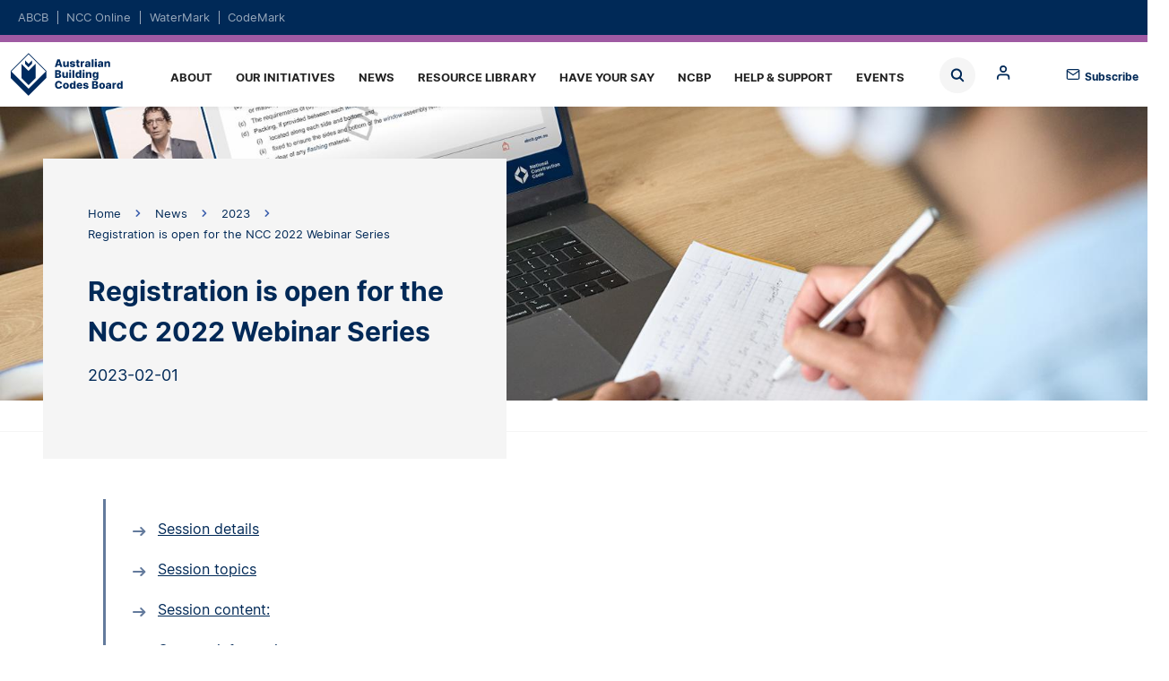

--- FILE ---
content_type: text/html; charset=UTF-8
request_url: https://www.abcb.gov.au/news/2023/registration-open-ncc-2022-webinar-series
body_size: 13359
content:
<!DOCTYPE html>
<html lang="en" dir="ltr" prefix="og: https://ogp.me/ns#">
  <head>
<!-- Google tag (gtag.js) -->
<script async src="https://www.googletagmanager.com/gtag/js?id=G-7X97CHNZ28"></script>
<script>
	window.dataLayer = window.dataLayer || [];
function gtag() {
dataLayer.push(arguments);
}
gtag('js', new Date());

gtag('config', 'G-7X97CHNZ28');
</script>


    <meta charset="utf-8" />
<noscript><style>form.antibot * :not(.antibot-message) { display: none !important; }</style>
</noscript><style>body #backtotop {background: #9f5aa3;border-color: #9f5aa3;color: #fff;}body #backtotop:hover { background: #9f5aa3; border-color: #9f5aa3; }</style>
<meta name="description" content="Register now for our free webinars, being held online
from 20 - 24 March 2023.
" />
<link rel="canonical" href="https://www.abcb.gov.au/news/2023/registration-open-ncc-2022-webinar-series" />
<link rel="image_src" href="/sites/default/files/card-image/2023-01/NCC-2022-Webinar-Series-campaign-image-card-800x595.jpg" />
<meta property="og:site_name" content="ABCB" />
<meta property="og:type" content="Article" />
<meta property="og:url" content="https://www.abcb.gov.au/news/2023/registration-open-ncc-2022-webinar-series" />
<meta property="og:title" content="Registration is open for the NCC 2022 Webinar Series" />
<meta property="og:description" content="Register now for our free webinars, being held online from 20 - 24 March 2023." />
<meta property="og:image" content="https://www.abcb.gov.au/sites/default/files/card-image/2023-01/NCC-2022-Webinar-Series-campaign-image-card-800x595.jpg" />
<meta name="twitter:card" content="summary_large_image" />
<meta name="twitter:title" content="Registration is open for the NCC 2022 Webinar Series" />
<meta name="twitter:site" content="@IndustryGovAu" />
<meta name="twitter:description" content="Register now for our free webinars, being held online from 20 - 24 March 2023." />
<meta name="twitter:url" content="https://www.abcb.gov.au/news/2023/registration-open-ncc-2022-webinar-series" />
<meta name="twitter:image" content="https://www.abcb.gov.au/sites/default/files/card-image/2023-01/NCC-2022-Webinar-Series-campaign-image-card-800x595.jpg" />
<meta name="twitter:image:alt" content="man taking notes while watching a webinar" />
<meta name="MobileOptimized" content="width" />
<meta name="HandheldFriendly" content="true" />
<meta name="viewport" content="width=device-width, initial-scale=1, maximum-scale=5, user-scalable=yes" />

    <title>Registration is open for the NCC 2022 Webinar Series | ABCB</title>
    <link rel="stylesheet" media="all" href="/sites/default/files/css/css_kPaQA10LOoWx3uoWsaQ_etiHSKHRZ9pq9VgIYfCdQEo.css?delta=0&amp;language=en&amp;theme=abcb_theme&amp;include=eJxNjoEKwyAMRH_I1k-SaLMqjU0wcV3_fnawdXAcjzs4DmKKwTJW9CtxBJrUTir76uBu-KApQeOuSC5C2oLxkPg_DoYvc4mJQLRE4rT5xA3dZX5pXYBm6MaJqxAaOoEGawPJ-q3vZO679EhFMy5Ou2B7DPY_CtdLDEcuY0hPNazjjKJ7FjzUf3yuvHTCNz7ZWRY" />
<link rel="stylesheet" media="all" href="/sites/default/files/css/css_o1K9syoBg2-H_MK-1aNxpnVjH71gWDy4byZLJMCLv3c.css?delta=1&amp;language=en&amp;theme=abcb_theme&amp;include=eJxNjoEKwyAMRH_I1k-SaLMqjU0wcV3_fnawdXAcjzs4DmKKwTJW9CtxBJrUTir76uBu-KApQeOuSC5C2oLxkPg_DoYvc4mJQLRE4rT5xA3dZX5pXYBm6MaJqxAaOoEGawPJ-q3vZO679EhFMy5Ou2B7DPY_CtdLDEcuY0hPNazjjKJ7FjzUf3yuvHTCNz7ZWRY" />
<link rel="stylesheet" media="print" href="/sites/default/files/css/css_-kg4YH9y9A9qOIeg14T2hSJzqOQyPcfp3fB_isQYBmU.css?delta=2&amp;language=en&amp;theme=abcb_theme&amp;include=eJxNjoEKwyAMRH_I1k-SaLMqjU0wcV3_fnawdXAcjzs4DmKKwTJW9CtxBJrUTir76uBu-KApQeOuSC5C2oLxkPg_DoYvc4mJQLRE4rT5xA3dZX5pXYBm6MaJqxAaOoEGawPJ-q3vZO679EhFMy5Ou2B7DPY_CtdLDEcuY0hPNazjjKJ7FjzUf3yuvHTCNz7ZWRY" />
<link rel="stylesheet" media="all" href="/sites/default/files/css/css_L-mzP7wGk2WWWSkS1UPvh7HWV6whudBmWRapzq5H1YY.css?delta=3&amp;language=en&amp;theme=abcb_theme&amp;include=eJxNjoEKwyAMRH_I1k-SaLMqjU0wcV3_fnawdXAcjzs4DmKKwTJW9CtxBJrUTir76uBu-KApQeOuSC5C2oLxkPg_DoYvc4mJQLRE4rT5xA3dZX5pXYBm6MaJqxAaOoEGawPJ-q3vZO679EhFMy5Ou2B7DPY_CtdLDEcuY0hPNazjjKJ7FjzUf3yuvHTCNz7ZWRY" />

    <script type="application/json" data-drupal-selector="drupal-settings-json">{"path":{"baseUrl":"\/","pathPrefix":"","currentPath":"node\/29896","currentPathIsAdmin":false,"isFront":false,"currentLanguage":"en"},"pluralDelimiter":"\u0003","suppressDeprecationErrors":true,"ajaxPageState":{"libraries":"[base64]","theme":"abcb_theme","theme_token":null},"ajaxTrustedUrl":{"\/search":true},"gtag":{"tagId":"G-7X97CHNZ28","consentMode":false,"otherIds":["G-DE8H8SFX8R"],"events":[],"additionalConfigInfo":[]},"back_to_top":{"back_to_top_button_trigger":100,"back_to_top_speed":1200,"back_to_top_prevent_on_mobile":false,"back_to_top_prevent_in_admin":true,"back_to_top_button_type":"text","back_to_top_button_text":"Back to top"},"clientside_validation_jquery":{"validate_all_ajax_forms":2,"force_validate_on_blur":false,"force_html5_validation":false,"messages":{"required":"This field is required.","remote":"Please fix this field.","email":"Please enter a valid email address.","url":"Please enter a valid URL.","date":"Please enter a valid date.","dateISO":"Please enter a valid date (ISO).","number":"Please enter a valid number.","digits":"Please enter only digits.","equalTo":"Please enter the same value again.","maxlength":"Please enter no more than {0} characters.","minlength":"Please enter at least {0} characters.","rangelength":"Please enter a value between {0} and {1} characters long.","range":"Please enter a value between {0} and {1}.","max":"Please enter a value less than or equal to {0}.","min":"Please enter a value greater than or equal to {0}.","step":"Please enter a multiple of {0}."}},"collapsiblock":{"active_pages":false,"slide_speed":200,"cookie_lifetime":null,"switcher_enabled":null,"switcher_class":null},"mathjax":{"config_type":0,"config":{"tex2jax":{"inlineMath":[["$","$"],["\\(","\\)"]],"processEscapes":"true"},"showProcessingMessages":"false","messageStyle":"none"}},"superfish":{"superfish-abcb":{"id":"superfish-abcb","sf":{"delay":200,"animation":{"opacity":"show","height":"show"},"speed":"fast","autoArrows":false,"dropShadows":false,"disableHI":true},"plugins":{"touchscreen":{"behaviour":0,"disableHover":0,"cloneParent":0,"mode":"window_width","breakpoint":1224},"smallscreen":{"cloneParent":0,"mode":"window_width","breakpoint":1224,"accordionButton":2},"supposition":true,"supersubs":{"minWidth":99,"maxWidth":99}}}},"csp":{"nonce":"875-U_pswvKSdWVrcWKLcw"},"user":{"uid":0,"permissionsHash":"17fa556373d71ce2962ee441c801c27d2ec29d879256d4cd01625ae935a01508"}}</script>
<script src="/sites/default/files/js/js_1nIiOl4M34PgCy0Lz2D1stCXY0-Eg_K7MLn9URrE1A4.js?scope=header&amp;delta=0&amp;language=en&amp;theme=abcb_theme&amp;include=[base64]"></script>
<script src="/modules/contrib/google_tag/js/gtag.js?t8tl4m"></script>

    <link rel="apple-touch-icon" sizes="180x180" href="/themes/custom/abcb_theme/assets/favicons/apple-touch-icon.png">
    <link rel="icon" type="image/png" sizes="32x32" href="/themes/custom/abcb_theme/assets/favicons/favicon-32x32.png">
    <link rel="icon" type="image/png" sizes="16x16" href="/themes/custom/abcb_theme/assets/favicons/favicon-16x16.png">
    <link rel="manifest" href="/themes/custom/abcb_theme/assets/favicons/site.webmanifest">
    <link rel="mask-icon" href="/themes/custom/abcb_theme/assets/favicons/safari-pinned-tab.svg" color="#5bbad5">
    <link rel="shortcut icon" href="/themes/custom/abcb_theme/assets/favicons/favicon.ico">
    <meta name="msapplication-TileColor" content="#da532c">
    <meta name="msapplication-config" content="/themes/custom/abcb_theme/assets/favicons/browserconfig.xml">
    <meta name="theme-color" content="#ffffff">


  
                              <script>!function(e){var n="https://s.go-mpulse.net/boomerang/";if("False"=="True")e.BOOMR_config=e.BOOMR_config||{},e.BOOMR_config.PageParams=e.BOOMR_config.PageParams||{},e.BOOMR_config.PageParams.pci=!0,n="https://s2.go-mpulse.net/boomerang/";if(window.BOOMR_API_key="VQ93E-HVCKT-YNK4M-WME3P-G8HDR",function(){function e(){if(!o){var e=document.createElement("script");e.id="boomr-scr-as",e.src=window.BOOMR.url,e.async=!0,i.parentNode.appendChild(e),o=!0}}function t(e){o=!0;var n,t,a,r,d=document,O=window;if(window.BOOMR.snippetMethod=e?"if":"i",t=function(e,n){var t=d.createElement("script");t.id=n||"boomr-if-as",t.src=window.BOOMR.url,BOOMR_lstart=(new Date).getTime(),e=e||d.body,e.appendChild(t)},!window.addEventListener&&window.attachEvent&&navigator.userAgent.match(/MSIE [67]\./))return window.BOOMR.snippetMethod="s",void t(i.parentNode,"boomr-async");a=document.createElement("IFRAME"),a.src="about:blank",a.title="",a.role="presentation",a.loading="eager",r=(a.frameElement||a).style,r.width=0,r.height=0,r.border=0,r.display="none",i.parentNode.appendChild(a);try{O=a.contentWindow,d=O.document.open()}catch(_){n=document.domain,a.src="javascript:var d=document.open();d.domain='"+n+"';void(0);",O=a.contentWindow,d=O.document.open()}if(n)d._boomrl=function(){this.domain=n,t()},d.write("<bo"+"dy onload='document._boomrl();'>");else if(O._boomrl=function(){t()},O.addEventListener)O.addEventListener("load",O._boomrl,!1);else if(O.attachEvent)O.attachEvent("onload",O._boomrl);d.close()}function a(e){window.BOOMR_onload=e&&e.timeStamp||(new Date).getTime()}if(!window.BOOMR||!window.BOOMR.version&&!window.BOOMR.snippetExecuted){window.BOOMR=window.BOOMR||{},window.BOOMR.snippetStart=(new Date).getTime(),window.BOOMR.snippetExecuted=!0,window.BOOMR.snippetVersion=12,window.BOOMR.url=n+"VQ93E-HVCKT-YNK4M-WME3P-G8HDR";var i=document.currentScript||document.getElementsByTagName("script")[0],o=!1,r=document.createElement("link");if(r.relList&&"function"==typeof r.relList.supports&&r.relList.supports("preload")&&"as"in r)window.BOOMR.snippetMethod="p",r.href=window.BOOMR.url,r.rel="preload",r.as="script",r.addEventListener("load",e),r.addEventListener("error",function(){t(!0)}),setTimeout(function(){if(!o)t(!0)},3e3),BOOMR_lstart=(new Date).getTime(),i.parentNode.appendChild(r);else t(!1);if(window.addEventListener)window.addEventListener("load",a,!1);else if(window.attachEvent)window.attachEvent("onload",a)}}(),"".length>0)if(e&&"performance"in e&&e.performance&&"function"==typeof e.performance.setResourceTimingBufferSize)e.performance.setResourceTimingBufferSize();!function(){if(BOOMR=e.BOOMR||{},BOOMR.plugins=BOOMR.plugins||{},!BOOMR.plugins.AK){var n=""=="true"?1:0,t="",a="aoirsdaxfyltc2lkylgq-f-2cf5a13b0-clientnsv4-s.akamaihd.net",i="false"=="true"?2:1,o={"ak.v":"39","ak.cp":"1742213","ak.ai":parseInt("1127897",10),"ak.ol":"0","ak.cr":8,"ak.ipv":4,"ak.proto":"h2","ak.rid":"7ac22ac","ak.r":48707,"ak.a2":n,"ak.m":"","ak.n":"ff","ak.bpcip":"3.145.25.0","ak.cport":39814,"ak.gh":"23.46.51.177","ak.quicv":"","ak.tlsv":"tls1.3","ak.0rtt":"","ak.0rtt.ed":"","ak.csrc":"-","ak.acc":"","ak.t":"1768604365","ak.ak":"hOBiQwZUYzCg5VSAfCLimQ==vJg2cFUjKpcSHJfNuBk0DyUAO8RQVuprKZRuVOkhQdzrYsDFT8rqGFr6v3YdjccrpTslVv6sGgQJG2aSqw51nG0Rj0WsHV/PcWIAwzCF8dhSIxFv+APLK2LlMWGUMneCfyVYPP+6EyV/CIoZDIB/6sGNSsK51WTQnOS3uBUDeUnuBJPyYRGIk4BBlMX9TwKxYXbH49pVBXX2AmZ78Zs84tSvj285MEZUQRe8qtYPMFiVFBdnE0xRaqG2lMQISqsfCg9EZbwKEqzhoQ7U0i9SSdIvTQnYNWmX+QBM6x50tWpOVoyJ8v/xXe7UWbVrXizk6OYE2iRjGVioO1YrmdLAJSLaFBC8Xo+sfhyz3oXJG7xc6pKYJuj7ndhkdKnH1rzDwbU/W5W92Tfi6V47Z0HchvzUOTp4yAvsg3ApKSOySeA=","ak.pv":"5","ak.dpoabenc":"","ak.tf":i};if(""!==t)o["ak.ruds"]=t;var r={i:!1,av:function(n){var t="http.initiator";if(n&&(!n[t]||"spa_hard"===n[t]))o["ak.feo"]=void 0!==e.aFeoApplied?1:0,BOOMR.addVar(o)},rv:function(){var e=["ak.bpcip","ak.cport","ak.cr","ak.csrc","ak.gh","ak.ipv","ak.m","ak.n","ak.ol","ak.proto","ak.quicv","ak.tlsv","ak.0rtt","ak.0rtt.ed","ak.r","ak.acc","ak.t","ak.tf"];BOOMR.removeVar(e)}};BOOMR.plugins.AK={akVars:o,akDNSPreFetchDomain:a,init:function(){if(!r.i){var e=BOOMR.subscribe;e("before_beacon",r.av,null,null),e("onbeacon",r.rv,null,null),r.i=!0}return this},is_complete:function(){return!0}}}}()}(window);</script></head>
  <body class="abcb node node-abcb_article node-29896 abcb-prod node-registration-is-open-for-the-ncc-2022-webinar-series--abcb path-node page-node-type-abcb-article">

        <a href="#main-content" class="visually-hidden focusable skip-link">
      Skip to main content
    </a>
    
      <div class="dialog-off-canvas-main-canvas" data-off-canvas-main-canvas>
    <header class="page-header">
  <div class="region region-domain content-inverse content-inline">
  <div class="container">
    <div class="container-content width-container">
      <div id="block-dom-nav" class="block block-domains">
  
    
      <ul region="domain"><li><a href="https://www.abcb.gov.au/" class="active">ABCB</a></li><li><a href="https://ncc.abcb.gov.au/">NCC Online</a></li><li><a href="https://watermark.abcb.gov.au/">WaterMark</a></li><li><a href="https://codemark.abcb.gov.au/">CodeMark</a></li></ul>
  </div>

    </div>
  </div>
</div>

  
  <div class="container">
    <div class="container-content padding-none width-container">
      <div class="menu-bar">
        <div class="logo"><a href="https://www.abcb.gov.au/">Home</a></div>
        <div class="region region-search">
  <label for="views-exposed-filter-blockacquia-search-block-1-block" class="block-toggle block-toggle-label views-exposed-filter-blockacquia-search-block-1-block"><span>Block</span></label>
<input type="checkbox" id="views-exposed-filter-blockacquia-search-block-1-block" name="block" class="block-toggle block-toggle-checkbox" />
<div class="views-exposed-form block block- block-search container-inline" data-drupal-selector="views-exposed-form-acquia-search-block-1" id="block-abcb-theme-exposedformacquia-searchblock-1">
  
    
      <form region="search" action="/search" method="get" id="views-exposed-form-acquia-search-block-1" accept-charset="UTF-8">
  <div class="js-form-item form-item js-form-type-search-api-autocomplete form-item-search js-form-item-search form-no-label">
        <input placeholder="Search" data-drupal-selector="edit-search" class="form-autocomplete form-text" data-autocomplete-path="/views-autocomplete-filters/acquia_search/block_1/search_api_fulltext/0" data-msg-maxlength="This field has a maximum length of 128." type="text" id="edit-search" name="search" value="" size="30" maxlength="128" />

        </div>
<div data-drupal-selector="edit-actions" class="form-actions js-form-wrapper form-wrapper" id="edit-actions"><input data-drupal-selector="edit-submit-acquia-search" type="submit" id="edit-submit-acquia-search" value="Search" class="button js-form-submit form-submit" />
</div>


</form>

  </div>

<label for="system-menu-blockanonymous-block" class="block-toggle block-toggle-label system-menu-blockanonymous-block"><span>Block</span></label>
<input type="checkbox" id="system-menu-blockanonymous-block" name="block" class="block-toggle block-toggle-checkbox" />
<div id="block-anonymous" class="block block-anonymous block-search container-inline">
  
    
      

  
  <ul class="menu menu-level-0">
            
      <li>
                          
        <div  class="menu-style-standard" aria-label="content-wrapped">

  
</div>
<a href="/login" class="mlid-901 menu-link-0" data-drupal-link-system-path="node/13281">Log in</a>
  


              </li>
                  
      <li>
                          
        <div  class="menu-style-standard" aria-label="content-wrapped">

  
</div>
<a href="/register" class="mlid-906 menu-link-0" data-drupal-link-system-path="node/13286">Register</a>
  


              </li>
                  
      <li>
                          
        <div  class="menu-style-standard" aria-label="content-wrapped">

  
</div>
<a href="/reset-password" class="mlid-911 menu-link-0" data-drupal-link-system-path="node/13291">Reset password</a>
  


              </li>
          </ul>
  

  </div>


</div>

        <span class="subscribe"><a href="https://comms.abcb.gov.au/link/id/zzzz672218df3bbbb361Pzzzz672312bc1c383113/page.html?" target="_blank">Subscribe</a></span>
        <div class="region region-menu">
  <div id="block-abcb-theme-abcb" class="block block-abcb">
  
    
      
<ul id="superfish-abcb" class="menu sf-menu sf-abcb sf-horizontal sf-style-white" role="menu" aria-label="Menu">
  

            
  <li id="abcb-menu-link-content871d9ba0-022c-47c8-a4fe-4d152e3c81fd" class="sf-depth-1 menuparent sf-first" role="none">
    
          <a href="/about" class="sf-depth-1 menuparent" role="menuitem" aria-haspopup="true" aria-expanded="false">About</a>
    
    
    
              <ul role="menu">
      
      

  
  <li id="abcb-menu-link-contenta42b041d-465c-457d-bcf0-42891567ee1c" class="sf-depth-2 sf-no-children sf-first" role="none">
    
          <a href="/about/board" class="sf-depth-2" role="menuitem">The Board</a>
    
    
    
    
      </li>


  
  <li id="abcb-menu-link-content21326cdf-ef2d-48e0-8498-338ac2bfcdee" class="sf-depth-2 sf-no-children" role="none">
    
          <a href="/about/office" class="sf-depth-2" role="menuitem">ABCB Office</a>
    
    
    
    
      </li>


  
  <li id="abcb-menu-link-content960a5825-1b25-456b-87b3-9905f1b525aa" class="sf-depth-2 sf-no-children" role="none">
    
          <a href="/about/building-codes-committee" class="sf-depth-2" role="menuitem">Building Codes Committee</a>
    
    
    
    
      </li>


  
  <li id="abcb-menu-link-contentf50f6ab7-16a3-4371-9f41-fa18048d7caf" class="sf-depth-2 sf-no-children" role="none">
    
          <a href="/about/plumbing-code-committee" class="sf-depth-2" role="menuitem">Plumbing Code Committee</a>
    
    
    
    
      </li>


  
  <li id="abcb-menu-link-contentdfb4a2d0-d218-4abb-b687-af6000b42e48" class="sf-depth-2 sf-no-children" role="none">
    
          <a href="/about/business-plan" class="sf-depth-2" role="menuitem">Business Plan</a>
    
    
    
    
      </li>


  
  <li id="abcb-menu-link-content5a23ef14-7cb7-42e0-a050-7be6bc1949bf" class="sf-depth-2 sf-no-children" role="none">
    
          <a href="/about/transparency-and-engagement" class="sf-depth-2" role="menuitem">Transparency and engagement</a>
    
    
    
    
      </li>


  
  <li id="abcb-menu-link-contentf29871d5-173e-4419-98f0-91fcf6c93411" class="sf-depth-2 sf-no-children" role="none">
    
          <a href="/about/employment" class="sf-depth-2" role="menuitem">Employment</a>
    
    
    
    
      </li>



              </ul>
      
    
    
      </li>


            
  <li id="abcb-menu-link-content1642e943-69bd-4d0d-9105-356fbc179609" class="sf-depth-1 menuparent" role="none">
    
          <a href="/initiatives" class="sf-depth-1 menuparent" role="menuitem" aria-haspopup="true" aria-expanded="false">Our Initiatives</a>
    
    
    
              <ul role="menu">
      
      

  
  <li id="abcb-menu-link-contente3eb5f68-5ca5-4f16-bbb4-5c6c14e1392d" class="sf-depth-2 sf-no-children sf-first" role="none">
    
          <a href="/initiatives/prefabricated-modular-and-offsite-construction" class="sf-depth-2" role="menuitem">Prefabricated, modular and offsite construction</a>
    
    
    
    
      </li>


  
  <li id="abcb-menu-link-content2e92634f-a8f8-4e0c-8fd4-03685771c58d" class="sf-depth-2 sf-no-children" role="none">
    
          <a href="/initiatives/bcr" class="sf-depth-2" role="menuitem">Building Confidence Report – Model Guidance</a>
    
    
    
    
      </li>


  
  <li id="abcb-menu-link-content8badb7aa-e46b-4a33-8e02-0be7bfb70178" class="sf-depth-2 sf-no-children" role="none">
    
          <a href="/initiatives/education" class="sf-depth-2" role="menuitem">Education</a>
    
    
    
    
      </li>


  
  <li id="abcb-menu-link-content46679702-d64c-4b93-8ae5-70331bc499e3" class="sf-depth-2 sf-no-children" role="none">
    
          <a href="/initiatives/fire-safety" class="sf-depth-2" role="menuitem">Fire safety</a>
    
    
    
    
      </li>


  
  <li id="abcb-menu-link-contentfe6d0130-b356-4197-89f9-3c5554451cfa" class="sf-depth-2 sf-no-children" role="none">
    
          <a href="/initiatives/livable-housing" class="sf-depth-2" role="menuitem">Livable housing</a>
    
    
    
    
      </li>


  
  <li id="abcb-menu-link-contentcc36a18c-e1f3-46c2-9220-07d4b643e5d8" class="sf-depth-2 sf-no-children" role="none">
    
          <a href="/initiatives/condensation-mitigation" class="sf-depth-2" role="menuitem">Condensation mitigation</a>
    
    
    
    
      </li>


  
  <li id="abcb-menu-link-contentc09f52fe-553c-4a4a-817a-5bf51c18aad1" class="sf-depth-2 sf-no-children" role="none">
    
          <a href="/initiatives/energy-efficiency" class="sf-depth-2" role="menuitem">Energy efficiency</a>
    
    
    
    
      </li>


  
  <li id="abcb-menu-link-content75f9b90d-a92a-4ac4-a5db-c2e9a474fd9a" class="sf-depth-2 sf-no-children" role="none">
    
          <a href="/initiatives/use-performance" class="sf-depth-2" role="menuitem">Increased and competent use of performance</a>
    
    
    
    
      </li>


  
  <li id="abcb-menu-link-content1b617b15-d9d3-4395-a422-68eaaa35160c" class="sf-depth-2 sf-no-children" role="none">
    
          <a href="/initiatives/plumbing-code-research" class="sf-depth-2" role="menuitem">Plumbing Code research</a>
    
    
    
    
      </li>


  
  <li id="abcb-menu-link-contentad5c6630-3fe1-412d-b9ec-bd334edaf9d5" class="sf-depth-2 sf-no-children" role="none">
    
          <a href="/initiatives/watermark-awareness" class="sf-depth-2" role="menuitem">WaterMark awareness</a>
    
    
    
    
      </li>


  
  <li id="abcb-menu-link-contenta9b533bf-47b8-4e37-808f-e9ab6e6a4e96" class="sf-depth-2 sf-no-children" role="none">
    
          <a href="/initiatives/international-relations" class="sf-depth-2" role="menuitem">International relations</a>
    
    
    
    
      </li>


  
  <li id="abcb-menu-link-content0f60d2e9-9cfa-40b3-971d-d9a15de63658" class="sf-depth-2 sf-no-children" role="none">
    
          <a href="/initiatives/improved-ncc-useability" class="sf-depth-2" role="menuitem">Improved NCC useability</a>
    
    
    
    
      </li>


  
  <li id="abcb-menu-link-content0b42b9db-fbdb-4354-bb04-7490f1668c3f" class="sf-depth-2 sf-no-children" role="none">
    
          <a href="/campaign" class="sf-depth-2" role="menuitem">Campaigns</a>
    
    
    
    
      </li>



              </ul>
      
    
    
      </li>


  
  <li id="abcb-menu-link-contente8f5d230-7daf-4346-ae68-805d2b2d4729" class="sf-depth-1 sf-no-children" role="none">
    
          <a href="/news" class="sf-depth-1" role="menuitem">News</a>
    
    
    
    
      </li>


            
  <li id="abcb-menu-link-contentcfac959a-011c-4f09-9ecf-1d50c630bb22" class="sf-depth-1 menuparent" role="none">
    
          <a href="/resources" class="sf-depth-1 menuparent" role="menuitem" aria-haspopup="true" aria-expanded="false">Resource library</a>
    
    
    
              <ul role="menu">
      
      

  
  <li id="abcb-menu-link-contentdabb9dfd-5238-4451-b2a6-5c668978c36b" class="sf-depth-2 sf-no-children sf-first" role="none">
    
          <a href="/practitioners/information-industry-practitioners/calculators" class="sf-depth-2" role="menuitem">Calculators</a>
    
    
    
    
      </li>


  
  <li id="abcb-menu-link-content73cdac8b-f00b-4ab5-a843-93a87808e7dd" class="sf-depth-2 sf-no-children" role="none">
    
          <a href="/abcb-climate-map" class="sf-depth-2" role="menuitem">Climate map</a>
    
    
    
    
      </li>


  
  <li id="abcb-menu-link-contentfa140f74-ceff-4884-b331-accfb5d96b66" class="sf-depth-2 sf-no-children" role="none">
    
          <a href="/resources/filter/corporate-publications" class="sf-depth-2" role="menuitem">Corporate publications</a>
    
    
    
    
      </li>


  
  <li id="abcb-menu-link-content264ce832-c7f6-4987-a94f-5caf34300eb0" class="sf-depth-2 sf-no-children" role="none">
    
          <a href="/education" class="sf-depth-2" role="menuitem">Education and training</a>
    
    
    
    
      </li>


  
  <li id="abcb-menu-link-content6508ceb6-f85c-4938-8b79-bf0e2b4efc2f" class="sf-depth-2 sf-no-children" role="none">
    
          <a href="/resources/filter/guidance-material-and-handbooks" class="sf-depth-2" role="menuitem">Guidance material and handbooks</a>
    
    
    
    
      </li>


  
  <li id="abcb-menu-link-content70f3c797-4d81-419d-ab4c-8e7f553ab37e" class="sf-depth-2 sf-no-children" role="none">
    
          <a href="/resources/filter/impact-assessment" class="sf-depth-2" role="menuitem">Impact assessment</a>
    
    
    
    
      </li>


  
  <li id="abcb-menu-link-contentfe8e98fa-1e05-4c1f-ba7f-0bf11e99dfe9" class="sf-depth-2 sf-no-children" role="none">
    
          <a href="/education/cpd" class="sf-depth-2" role="menuitem">NCC CPD</a>
    
    
    
    
      </li>


  
  <li id="abcb-menu-link-content8dd3000a-f421-4e5e-8737-18485d46fa0e" class="sf-depth-2 sf-no-children" role="none">
    
          <a href="/ncc-cpd-micromodules" class="sf-depth-2" role="menuitem">NCC Micromodules</a>
    
    
    
    
      </li>


  
  <li id="abcb-menu-link-contentbf985e21-137c-41b0-9af7-1f33048279e5" class="sf-depth-2 sf-no-children" role="none">
    
          <a href="/education/ncc-navigator" class="sf-depth-2" role="menuitem">NCC Navigator</a>
    
    
    
    
      </li>


  
  <li id="abcb-menu-link-content0537400a-a36d-4ae2-b982-c0fde6eb207b" class="sf-depth-2 sf-no-children" role="none">
    
          <a href="/education/ncc-tutor" class="sf-depth-2" role="menuitem">NCC Tutor</a>
    
    
    
    
      </li>


  
  <li id="abcb-menu-link-contente4a7c33a-ba4d-4cb3-a207-7db4794fc1bf" class="sf-depth-2 sf-no-children" role="none">
    
          <a href="/resources/filter/promotional-material" class="sf-depth-2" role="menuitem">Promotional material</a>
    
    
    
    
      </li>


  
  <li id="abcb-menu-link-contentc65d8c8a-ed5c-4b15-8ac8-020e066919ea" class="sf-depth-2 sf-no-children" role="none">
    
          <a href="/resources/filter/reports-studies-and-papers" class="sf-depth-2" role="menuitem">Reports, studies and papers</a>
    
    
    
    
      </li>


  
  <li id="abcb-menu-link-content977774d8-1a59-4085-9db6-205cb2dbe2c6" class="sf-depth-2 sf-no-children" role="none">
    
          <a href="/resources/filter/specifications-and-notices" class="sf-depth-2" role="menuitem">Specifications and notices</a>
    
    
    
    
      </li>


  
  <li id="abcb-menu-link-content3f63cd0b-cbb2-4c28-8ae3-b13c4fe81672" class="sf-depth-2 sf-no-children" role="none">
    
          <a href="/resources/filter/standards-and-protocols" class="sf-depth-2" role="menuitem">Standards and protocols</a>
    
    
    
    
      </li>


  
  <li id="abcb-menu-link-content49261e3f-2d14-4dc6-b274-98a3526efeb2" class="sf-depth-2 sf-no-children sf-last" role="none">
    
          <a href="/abcb-data-resources" class="sf-depth-2" role="menuitem">ABCB Data</a>
    
    
    
    
      </li>



              </ul>
      
    
    
      </li>


            
  <li id="abcb-menu-link-contenta431db7a-ecd9-490a-91e9-0d6df92a97a8" class="sf-depth-1 menuparent" role="none">
    
          <a href="/have-your-say" class="sf-depth-1 menuparent" role="menuitem" aria-haspopup="true" aria-expanded="false">Have your say</a>
    
    
    
              <ul role="menu">
      
      

  
  <li id="abcb-menu-link-contentd2a60b86-e55b-456c-af49-780779e0ab69" class="sf-depth-2 sf-no-children sf-first" role="none">
    
          <a href="https://consultation.abcb.gov.au/" class="sf-depth-2 sf-external" role="menuitem">Consultation Hub</a>
    
    
    
    
      </li>


  
  <li id="abcb-menu-link-contentcd2057ba-71bb-4982-8564-f3eef56c3da0" class="sf-depth-2 sf-no-children" role="none">
    
          <a href="/have-your-say/decision-regulation-impact-statements" class="sf-depth-2" role="menuitem">Final Regulation Impact Statements</a>
    
    
    
    
      </li>



              </ul>
      
    
    
      </li>


            
  <li id="abcb-menu-link-contentd8a87536-b8ef-4c55-93c7-affb5cb0e652" class="sf-depth-1 menuparent" role="none">
    
          <a href="/ncbp" class="sf-depth-1 menuparent" role="menuitem" aria-haspopup="true" aria-expanded="false">NCBP</a>
    
    
    
              <ul role="menu">
      
      

  
  <li id="abcb-menu-link-contentd9ee821c-a9ea-466b-aa78-37dd102c9e32" class="sf-depth-2 sf-no-children sf-first" role="none">
    
          <a href="/ncbp/what-are-ncb-products" class="sf-depth-2" role="menuitem">What are non-conforming building products?</a>
    
    
    
    
      </li>


  
  <li id="abcb-menu-link-contentda6b7f0f-dc00-4339-834b-cf376258f601" class="sf-depth-2 sf-no-children" role="none">
    
          <a href="/ncbp/compliance-conformance-requirements" class="sf-depth-2" role="menuitem">What are the requirements for compliance and conformance?</a>
    
    
    
    
      </li>


  
  <li id="abcb-menu-link-content52a0169e-6c78-4309-8dd7-fcf7d33efe1e" class="sf-depth-2 sf-no-children" role="none">
    
          <a href="/ncbp/my-responsibility" class="sf-depth-2" role="menuitem">What is my responsibility?</a>
    
    
    
    
      </li>


  
  <li id="abcb-menu-link-content8b00a52b-1373-4610-b666-34c8f13e089a" class="sf-depth-2 sf-no-children" role="none">
    
          <a href="/ncbp/ensure-conformity" class="sf-depth-2" role="menuitem">How do I ensure that I am using products that conform?</a>
    
    
    
    
      </li>


  
  <li id="abcb-menu-link-contenta367cafb-4f88-41aa-b55c-82ef74e7152a" class="sf-depth-2 sf-no-children" role="none">
    
          <a href="/ncbp/suspect-non-conformance" class="sf-depth-2" role="menuitem">What do I do if I suspect a non-conformance?</a>
    
    
    
    
      </li>


  
  <li id="abcb-menu-link-content353bde2b-fe66-4d1f-b54c-fec9d33bb7a6" class="sf-depth-2 sf-no-children sf-last" role="none">
    
          <a href="/ncbp/report" class="sf-depth-2" role="menuitem">Lodge a Query or report a suspected NCBP</a>
    
    
    
    
      </li>



              </ul>
      
    
    
      </li>


  
  <li id="abcb-menu-link-contentecd0286b-8df2-4a03-858a-bf5a4347db35" class="sf-depth-1 sf-no-children" role="none">
    
          <a href="/support" class="sf-depth-1" role="menuitem">Help &amp; Support</a>
    
    
    
    
      </li>


  
  <li id="abcb-views-viewviewsabcb-eventsevents-page-1" class="sf-depth-1 sf-no-children sf-last" role="none">
    
          <a href="/events" class="sf-depth-1" role="menuitem">Events</a>
    
    
    
    
      </li>


</ul>

  </div>

</div>

      </div>
    </div>
  </div>
</header>

  <div class="content-main">
    <div class="layout-container">
      
      <main class="region region-content clearfix" role="main">
        <div class="visually-hidden"><span id="main-content" tabindex="-1"></span></div>
        <div class="region region-content">
  <div data-drupal-messages-fallback class="hidden"></div><div id="block-abcb-theme-content" class="block block-main-page-content">
  
    
      <article class="node node--type-abcb-article node--promoted node--view-mode-full">
  <div class="banner" aria-label="banner">
				<div class="banner-image" style="--banner-image: url('https://www.abcb.gov.au/sites/default/files/styles/abcb_banner_xlarge/public/hero-image/2023/01/NCC-2022-Webinar-Series-campaign-image-hero-1680x595.jpg?itok=uXOFv8Bz')"></div>
  	<div class="banner-primary-content container">
		<div class="width-container">
			<div class="banner-content">
									<div class="banner-breadcrumb">
						<div class="block block-breadcrumbs">
  
    
        <nav role="navigation" aria-labelledby="system-breadcrumb">
    <h2 id="system-breadcrumb" class="visually-hidden">Breadcrumb</h2>
    <ol>
          <li>
                  <a href="/">Home</a>
              </li>
          <li>
                  <a href="/news">News</a>
              </li>
          <li>
                  <a href="/news/2023">2023</a>
              </li>
          <li>
                  Registration is open for the NCC 2022 Webinar Series
              </li>
        </ol>
  </nav>

  </div>

					</div>
								<div aria-label="content">
<h1>Registration is open for the NCC 2022 Webinar Series</h1></div>

      2023-02-01
  



			</div>
		</div>
	</div>
			<div class="banner-links container">
			<div class="width-container padding-line">
				<div class="banner-content">
					<div class="block block-links">
  
    
      
  </div>

				</div>
			</div>
		</div>
	</div>

<div aria-label="container asides" class="container container-asides background-default " >
  <div class="width-container">
          <div class="container-content padding-none width-default">
        <div class="intro" aria-label="intro">

  <p>Register now for our free webinars, being held online<br />
from 20 - 24 March 2023.</p>

</div>

<div aria-label="content">
<div aria-label="container" class="container background-default text" ><div class="container-content padding-none width-default"><section><p>These webinars are a great opportunity for practitioners to learn about key changes and new provisions in NCC 2022 Volume One and Volume Two for energy efficiency, condensation management and livable housing design.</p><p>Hear from ABCB and Nationwide House Energy Rating Scheme (NatHERS)&nbsp;speakers, with the opportunity to ask questions about changes to NCC 2022.</p></section></div></div><div aria-label="container" class="container background-default text" ><div class="container-content padding-none width-default"><section><div><h2 id="session-details" aria-label="outline">

  Session details
</h2></div><p>There is no cost to join the webinars, however as spaces are limited, make sure you book your spot early.</p><p>Each of the topics will be covered on different days and times so you can pick a time that works best for you. As these events are hosted online, you can join in from wherever you are located.</p><p>Each session is expected to last for approximately 60 – 90 minutes (including time for Q&amp;As).</p><p>If you can’t make any of these sessions, videos of the presentations will be available. The recorded videos won’t include the Q&amp;A sections.</p></section></div></div><div aria-label="container" class="container background-default text" ><div class="container-content padding-none width-default"><section><div><h2 id="session-topics" aria-label="outline">

  Session topics
</h2></div><p>You are welcome to attend one or more webinar topics, but please only register for one session per topic.</p><ul><li><strong>NCC 2022 housing energy efficiency</strong> (90 minutes)</li><li><strong>NCC 2022 apartment energy efficiency</strong> (90 minutes)</li><li><strong>NCC 2022 commercial energy efficiency</strong> (60 minutes)</li><li><strong>NCC 2022 condensation management</strong> (60 minutes)</li><li><strong>NCC 2022 and NatHERS tools </strong>(60 minutes)</li><li><strong>NCC 2022 livable housing design</strong> (90 minutes)</li></ul><p>For dates and session times, visit the <a href="https://thisiscreative.eventsair.com/ncc-2022-webinar" target="_blank" title="Link to NCC 2022 Webinar Series registration page">registration website</a>.</p></section></div></div><div aria-label="container" class="container background-default text" ><div class="container-content padding-none width-default"><section><div><h2 id="session-content" aria-label="outline">

  Session content:
</h2></div><p>Each webinar will provide you with information relating to that topic including:</p><ul><li>the key changes in NCC&nbsp;2022</li><li>the new mandatory requirements</li><li>an overview of available compliance options</li><li>when the changes will be adopted</li><li>tips and examples</li><li>how you can find more information and support</li></ul></section></div></div><div aria-label="container" class="container background-default text" ><div class="container-content padding-none width-default"><section><div><h2 id="contact-information" aria-label="outline">

  Contact information
</h2></div><p>For registration or event information please contact This is Creative:</p><ul><li>Email:&nbsp;<a href="mailto:seminars@thisiscreative.com.au" title="email to This Is Creative">seminars@thisiscreative.com.au</a>&nbsp;&nbsp;</li><li>Phone:&nbsp;<a href="tel:+61280912620" title="Call This Is Creative">(02) 8091 2620</a>&nbsp;</li></ul></section></div></div><div aria-label="container" class="container background-default text" ><div class="container-content padding-none width-default"><section><div><h2 id="attendance-certificates" aria-label="outline">

  Attendance certificates
</h2></div><p>Attendance certificates will be emailed to all attendees after each webinar. Delegates requiring CPD accreditation should contact the administrator of their CPD scheme to confirm if CPD points are available for attending these webinars, and to find out how many points the webinars are worth.</p></section></div></div><div aria-label="container" class="container background-none " ><div class="container-content padding-standard width-default"><section><div><a href="https://thisiscreative.eventsair.com/ncc-2022-webinar" class="button button-default icon icon-position-after icon-type-follow" aria-label="button">
  Register here
</a></div></section></div></div></div>


      </div>
        <aside class="primary background-none width-default"><div class="views-element-container block block- abcb-toc-block">
  
    
      <div class="js-view-dom-id-697420082ab68b6b853dc3e3f81cd6f1318a7a7256aeb864026819e8c51bc7c6">
      <div class="js-view-dom-id-697420082ab68b6b853dc3e3f81cd6f1318a7a7256aeb864026819e8c51bc7c6">
    <div class="outline-list" aria-label="outline link list">

  <a href="Registration is open for the NCC 2022 Webinar Series#session-details" class="outline" aria-label="ouline link">

  Session details
</a>

<a href="#session-topics" class="outline" aria-label="ouline link">

  Session topics
</a>

<a href="#session-content" class="outline" aria-label="ouline link">

  Session content:
</a>

<a href="#contact-information" class="outline" aria-label="ouline link">

  Contact information
</a>

<a href="#attendance-certificates" class="outline" aria-label="ouline link">

  Attendance certificates
</a>


</div>

      </div>

  </div>

  </div>
</aside>      </div>
  <div class="table-container"></div>
  <div class="image-container"></div>
</div>

<div class="tabs-overlay"></div>

<template><span id="control"><b id="bt-copy">
  <svg xmlns="http://www.w3.org/2000/svg" xmlns:xlink="http://www.w3.org/1999/xlink" x="0px" y="0px" viewBox="0 0 20 20" style="enable-background:new 0 0 20 20;" xml:space="preserve">
    <path d="M8.1,15.1c-0.3,0-0.5,0.2-0.5,0.5c0,0.3,0.2,0.5,0.5,0.5h8.2c0.3,0,0.5-0.2,0.5-0.5
      c0-0.3-0.2-0.5-0.5-0.5h0H8.1C8.2,15.1,8.2,15.1,8.1,15.1L8.1,15.1z M8.1,11.7c-0.3,0-0.5,0.2-0.5,0.5c0,0.3,0.2,0.5,0.5,0.5h8.2
      c0.3,0,0.5-0.2,0.5-0.5c0-0.3-0.2-0.5-0.5-0.5c0,0,0,0,0,0H8.1C8.2,11.7,8.2,11.7,8.1,11.7L8.1,11.7z M8.1,8.3
      c-0.3,0-0.5,0.2-0.5,0.5c0,0.3,0.2,0.5,0.5,0.5h8.2c0.3,0,0.5-0.2,0.5-0.5c0-0.3-0.2-0.5-0.5-0.5c0,0,0,0,0,0H8.1
      C8.2,8.3,8.2,8.3,8.1,8.3L8.1,8.3z M6,5.4h12.5c0.3,0,0.5,0.2,0.5,0.5v12.7c0,0.3-0.2,0.5-0.5,0.5H6c-0.3,0-0.5-0.2-0.5-0.5V5.9
      C5.5,5.6,5.7,5.4,6,5.4L6,5.4z M1.7,1h12.5c0.3,0,0.5,0.2,0.5,0.5v2.9H6c-0.8,0-1.4,0.7-1.4,1.5v8.8H1.7c-0.3,0-0.5-0.2-0.5-0.5
      V1.5C1.2,1.2,1.4,1,1.7,1L1.7,1z M1.7,0C0.9,0,0.2,0.7,0.2,1.5v12.7c0,0.8,0.7,1.5,1.4,1.5h2.9v2.9C4.6,19.3,5.2,20,6,20h12.5
      c0.8,0,1.4-0.7,1.4-1.5V5.9c0-0.8-0.7-1.5-1.4-1.5h-2.9V1.5C15.7,0.7,15,0,14.2,0H1.7z" fill="currentcolor"></path>
    <path d="M8.1,15.1c-0.3,0-0.5,0.2-0.5,0.5c0,0.3,0.2,0.5,0.5,0.5h8.2c0.3,0,0.5-0.2,0.5-0.5
      c0-0.3-0.2-0.5-0.5-0.5h0H8.1C8.2,15.1,8.2,15.1,8.1,15.1z M8.1,11.7c-0.3,0-0.5,0.2-0.5,0.5c0,0.3,0.2,0.5,0.5,0.5h8.2
      c0.3,0,0.5-0.2,0.5-0.5c0-0.3-0.2-0.5-0.5-0.5c0,0,0,0,0,0H8.1C8.2,11.7,8.2,11.7,8.1,11.7z M8.1,8.3c-0.3,0-0.5,0.2-0.5,0.5
      c0,0.3,0.2,0.5,0.5,0.5h8.2c0.3,0,0.5-0.2,0.5-0.5c0-0.3-0.2-0.5-0.5-0.5c0,0,0,0,0,0H8.1C8.2,8.3,8.2,8.3,8.1,8.3z M6,5.4h12.5
      c0.3,0,0.5,0.2,0.5,0.5v12.7c0,0.3-0.2,0.5-0.5,0.5H6c-0.3,0-0.5-0.2-0.5-0.5V5.9C5.5,5.6,5.7,5.4,6,5.4z M1.7,1h12.5
      c0.3,0,0.5,0.2,0.5,0.5v2.9H6c-0.8,0-1.4,0.7-1.4,1.5v8.8H1.7c-0.3,0-0.5-0.2-0.5-0.5V1.5C1.2,1.2,1.4,1,1.7,1z M1.7,0
      C0.9,0,0.2,0.7,0.2,1.5v12.7c0,0.8,0.7,1.5,1.4,1.5h2.9v2.9C4.6,19.3,5.2,20,6,20h12.5c0.8,0,1.4-0.7,1.4-1.5V5.9
      c0-0.8-0.7-1.5-1.4-1.5h-2.9V1.5C15.7,0.7,15,0,14.2,0H1.7z" fill="currentcolor"></path>
  </svg>
</b>
<b id="bt-email">
  <svg xmlns="http://www.w3.org/2000/svg" viewBox="-9 -9 96 96">
    <path d="M1 12c-.553 0-1 .447-1 1v52c0 .553.447 1 1 1h76c.553 0 1-.447 1-1V13c0-.553-.447-1-1-1H1zm68.816 6L39 40.594 8.184 18h61.632zM72 60H6V23.84l29.452 21.593 3.548 2.6 3.548-2.6L72 23.838V60z" fill="currentcolor"></path>
  </svg>
</b>
<b id="bt-facebook">
  <svg xmlns="http://www.w3.org/2000/svg" viewBox="1.5 1.5 16 16"><path d="M8.546 16V9.804H6.46V7.39h2.086V5.607c0-2.066 1.262-3.19 3.106-3.19.883 0 1.642.064 1.863.094v2.16h-1.28c-1 0-1.195.48-1.195 1.18v1.54h2.39l-.31 2.42h-2.08V16" fill="currentcolor"></path></svg>
</b>
<b id="bt-twitter">
  <svg xmlns="http://www.w3.org/2000/svg" viewBox="-2 -2 20 20"><path d="M16 3.038c-.59.26-1.22.437-1.885.517.677-.407 1.198-1.05 1.443-1.816-.634.37-1.337.64-2.085.79-.598-.64-1.45-1.04-2.396-1.04-1.812 0-3.282 1.47-3.282 3.28 0 .26.03.51.085.75-2.728-.13-5.147-1.44-6.766-3.42C.83 2.58.67 3.14.67 3.75c0 1.14.58 2.143 1.46 2.732-.538-.017-1.045-.165-1.487-.41v.04c0 1.59 1.13 2.918 2.633 3.22-.276.074-.566.114-.865.114-.21 0-.41-.02-.61-.058.42 1.304 1.63 2.253 3.07 2.28-1.12.88-2.54 1.404-4.07 1.404-.26 0-.52-.015-.78-.045 1.46.93 3.18 1.474 5.04 1.474 6.04 0 9.34-5 9.34-9.33 0-.14 0-.28-.01-.42.64-.46 1.2-1.04 1.64-1.7z" fill="currentcolor"></path></svg>
</b>
<b id="bt-linkedin">
  <svg xmlns="http://www.w3.org/2000/svg" viewBox="0 0 16 16"><path d="M13.632 13.635h-2.37V9.922c0-.886-.018-2.025-1.234-2.025-1.235 0-1.424.964-1.424 1.96v3.778h-2.37V6H8.51v1.04h.03c.318-.6 1.092-1.233 2.247-1.233 2.4 0 2.845 1.58 2.845 3.637v4.188zM3.558 4.955c-.762 0-1.376-.617-1.376-1.377 0-.758.614-1.375 1.376-1.375.76 0 1.376.617 1.376 1.375 0 .76-.617 1.377-1.376 1.377zm1.188 8.68H2.37V6h2.376v7.635z" fill="currentcolor"></path></svg>
</b></span></template>

</article>

  </div>

</div>

      </main>
    </div>
  </div>

<footer class="page-subscribe">
  <div class="container">
    <div class="container-content padding-none width-default">
      <div class="region region-subscribe">
  <div class="subscribe-block">
  <div id="block-abcb-theme-subscribefooter" class="block block-subscribe-footer">
    
        
                <div class="tex2jax_process"><p>Get the latest news and articles from the ABCB delivered straight to you. Subscribe to ABCB communications <a href="https://comms.abcb.gov.au/link/id/zzzz672218df3bbbb361Pzzzz672312bc1c383113/page.html?_gl=1*rs6xwt*_ga*NTEwODg4MjYzLjE3MjEwMjE4MDg.*_ga_7X97CHNZ28*MTczMTQ1NzgxOS4yMDUuMS4xNzMxNDU4NzA4LjU1LjAuMA..">here</a></p>
</div>
  


      </div>
</div>


</div>

	  </div>
  </div>
</footer>

<footer class="page-acknowledgement">
  <div class="container">
    <div class="container-content padding-none width-default">
      <div class="region region-acknowledgement">
  <div id="block-acknowledgement" class="block block-abcb-block">
  
    
      <p>In the spirit of reconciliation the Australian Building Codes Board acknowledges the Traditional Custodians of country throughout Australia and their connections to land, sea and community. We pay our respect to their elders past and present and extend that respect to all Aboriginal and Torres Strait Islander peoples today.</p>

  </div>

</div>

    </div>
  </div>
</footer>

<footer class="page-footer background-colored">
  <div class="container">
    <div class="container-content padding-none width-container">
      <div class="footer-bar">
        <div class="logo"><a href="https://www.abcb.gov.au/">Home</a></div>
        
        <div class="region region-info">
  <nav role="navigation" aria-labelledby="block-info-menu" id="block-info" class="block block-info">
            
  <h2 class="visually-hidden" id="block-info-menu">Info</h2>
  

        
              <ul region="info">
              <li>
        <a href="/copyright" data-drupal-link-system-path="node/99">Copyright</a>
              </li>
          <li>
        <a href="/privacy-policy" data-drupal-link-system-path="node/102">Privacy</a>
              </li>
          <li>
        <a href="/disclaimer" data-drupal-link-system-path="node/101">Disclaimer</a>
              </li>
          <li>
        <a href="/accessibility" data-drupal-link-system-path="node/100">Accessibility</a>
              </li>
          <li>
        <a href="/support" data-drupal-link-system-path="node/97">Help &amp; Support</a>
              </li>
        </ul>
  


  </nav>

</div>

        <div class="region region-social">
  <nav role="navigation" aria-labelledby="block-social-menu" id="block-social" class="block block-find-us-on">
      
  <h2 id="block-social-menu">Find us on:</h2>
  

        
              <ul region="social">
              <li>
        <a href="https://www.facebook.com/ABCB.NCC" title="Facebook">Facebook</a>
              </li>
          <li>
        <a href="https://www.linkedin.com/company/australian-building-codes-board/">LinkedIn</a>
              </li>
          <li>
        <a href="https://www.youtube.com/c/AustralianBuildingCodesBoard">Youtube</a>
              </li>
        </ul>
  


  </nav>

</div>

      </div>
    </div>
  </div>
</footer>

  </div>

    
    <a id="liveagent_button_online_5737F000000YF0v" class="liveagent-button" href="javascript://Chat" style="display: none;" title="Live agent chat"
       onClick="liveagent.startChat('5737F000000YF0v')">
      <!-- Online Chat Content -->
    </a>
    <a id="liveagent_button_offline_5737F000000YF0v" class="liveagent-button" href="/support" style="display: none;" title="Live agent chat">
      <!-- Offline Chat Content -->
    </a>
    <script src="/sites/default/files/js/js_UbfTmy8Kvj31BnbYet55CS6K2d7HwB7_FJ4n0UCic7g.js?scope=footer&amp;delta=0&amp;language=en&amp;theme=abcb_theme&amp;include=[base64]"></script>
<script src="https://cdn.jsdelivr.net/npm/js-cookie@3.0.5/dist/js.cookie.min.js"></script>
<script src="/modules/contrib/collapsiblock/theme/dist/collapsiblock.js?t8tl4m" type="module"></script>
<script src="/sites/default/files/js/js_jUOK6x8lOIX2iOQ6UkWgMTnyihci-gsmpVLaMvMOHs0.js?scope=footer&amp;delta=3&amp;language=en&amp;theme=abcb_theme&amp;include=[base64]"></script>
<script src="https://cdnjs.cloudflare.com/ajax/libs/mathjax/2.7.0/MathJax.js?config=TeX-AMS-MML_HTMLorMML"></script>
<script src="/sites/default/files/js/js_gz1vXkguIqYGvDd6rjHgaMe2qCxv2ppR4iPCDDaodIY.js?scope=footer&amp;delta=5&amp;language=en&amp;theme=abcb_theme&amp;include=[base64]"></script>


  </body>
</html>


--- FILE ---
content_type: text/css
request_url: https://www.abcb.gov.au/sites/default/files/css/css_L-mzP7wGk2WWWSkS1UPvh7HWV6whudBmWRapzq5H1YY.css?delta=3&language=en&theme=abcb_theme&include=eJxNjoEKwyAMRH_I1k-SaLMqjU0wcV3_fnawdXAcjzs4DmKKwTJW9CtxBJrUTir76uBu-KApQeOuSC5C2oLxkPg_DoYvc4mJQLRE4rT5xA3dZX5pXYBm6MaJqxAaOoEGawPJ-q3vZO679EhFMy5Ou2B7DPY_CtdLDEcuY0hPNazjjKJ7FjzUf3yuvHTCNz7ZWRY
body_size: 29400
content:
/* @license GPL-2.0-or-later https://www.drupal.org/licensing/faq */
@media screen{.accordion{border-top:1px solid var(--color-gray-7);}.accordion .accordion-header{margin:0;border-bottom:1px solid var(--color-gray-7);}.accordion [aria-hidden="false"]{padding:1.5rem 0;border-bottom:1px solid var(--color-gray-7);}.accordion button[aria-expanded]{background:var(--color-white);width:100%;font-family:var(--font-family);font-size:var(--font-size-h5);font-weight:bold;line-height:225%;border:none;text-align:left;color:var(--color-navy);}.accordion button[aria-expanded]:before{content:"";display:block;float:right;width:2.5rem;height:2.5rem;margin-top:0.8rem;}.accordion button[aria-expanded]:after{content:"";display:block;clear:right;}.accordion button[aria-expanded="true"]:before{background-image:var(--icon-minus);}.accordion button[aria-expanded="false"]:before{background-image:var(--icon-plus);}.page-node-type-abcb-page .accordion{border-top:none;}.node-abcb-climate-map--abcb .accordion{border-top:none;margin-top:-3rem;margin-bottom:3rem;}.node-abcb-climate-map--abcb .cool.container{padding:0;max-width:105rem;margin-left:auto;margin-right:auto;width:100%;}
}
@media screen{button{-webkit-appearance:none;}.button{display:inline-block;text-align:center;text-decoration:none;color:var(--color-white);background:var(--color-navy);border-radius:10rem;font-size:var(--font-size-n);padding:var(--space-m) var(--space-xl);border:0.2rem solid var(--color-text-header);cursor:pointer;margin-top:1rem;margin-right:1rem;}.button:hover{background:var(--color-blue);color:var(--color-white);border:0.2rem solid var(--color-blue);}.button:focus{outline:var(--color-white);background:var(--color-blue);color:var(--color-white);border:0.2rem solid var(--color-blue);}.button-inverted{color:var(--color-white);background:transparent;border:0.2rem solid var(--color-white);}.button-small{padding:var(--space-xs) var(--space-l);}.button-small-inverted{padding:var(--space-xs) var(--space-l);color:var(--color-white);background:transparent;border:0.2rem solid var(--color-white);}.button-small-reset{padding:var(--space-xs) var(--space-l);}.button-cancel{background:var(--color-gray-6);color:var(--color-black);font-weight:bold;border:0.2rem solid var(--color-gray-6);}
}
@media screen{.columns{display:grid;column-gap:2rem;row-gap:2rem;}@media (min-width:62rem){.columns-two{grid-template-columns:1fr 1fr;}.columns-three{grid-template-columns:1fr 1fr 1fr;}.columns-four{grid-template-columns:1fr 1fr 1fr 1fr;}}
}
@media screen{.container{padding:0 1.5rem;box-sizing:border-box;width:100%;}.container .container{padding:0;}@media (min-width:76.5rem){.container{padding:0 4.8rem;}}.container.text li{margin-left:0.5rem;padding-left:0.5rem;margin-bottom:1rem;}.container.text:last-child{padding-bottom:2.5rem;}
}
@media screen{.container-asides .width-container{display:flex;flex-direction:column;}@media (min-width:82rem){.container-asides .width-container{flex-direction:row;}}.container-asides .container-content{order:2;}@media (min-width:82rem){.container-asides .container-content{flex:0 1 auto;margin:0;}}.container-asides aside.primary{width:100%;order:1;margin-bottom:2.5rem;}@media (min-width:82rem){.container-asides aside.primary{margin-right:2.5rem;margin-left:0;width:34rem;min-width:34rem;}}.container-asides aside.secondary{width:100%;order:3;}@media (min-width:82rem){.container-asides aside.secondary{margin:0;margin-left:2.5rem;width:34rem;}}
}
@media screen{
}
@media screen{figure{width:100%;overflow:hidden;position:relative;}figure figcaption{font-size:var(--font-size-s);padding:0.5rem 0;}figure figcaption > span{display:block;}@media (min-width:62rem){figure figcaption{display:grid;grid-template-columns:1fr auto;}figure figcaption.suffix{white-space:nowrap;}figure figcaption.suffix:before{margin-left:2rem;}}figure a{color:var(--color-text-fg);text-decoration:none;}figure span:before{display:block;float:left;margin-top:0.2rem;height:var(--font-size-s);width:var(--font-size-s);margin-right:0.7rem;background-repeat:no-repeat;background-position:center center;background-size:cover;}figure iframe{display:block;width:100%;height:100%;position:absolute;top:0;left:0;right:0;bottom:0;}figure.image img{border:1px solid var(--color-gray-7);box-sizing:border-box;}figure.image .caption:before{content:"";background-image:var(--icon-camera);}figure.video .video-content{position:relative;padding-top:56.25%;margin-bottom:2.5rem;}figure.video .contextual-region{position:absolute !important;top:0;left:0;bottom:0;right:0;}figure.video figcaption{margin-top:-2.5rem;margin-bottom:2.5rem;}figure.video .caption:before{content:"";background-image:var(--icon-video);}figure.video .suffix:before{content:"";background-image:var(--icon-transcript);}.colorbox-alt figcaption{font-size:var(--font-size-s);padding:0.5rem 0;}.colorbox-alt figcaption > span{display:block;}@media (min-width:62rem){.colorbox-alt figcaption{display:grid;grid-template-columns:1fr auto;}.colorbox-alt figcaption.suffix{white-space:nowrap;}.colorbox-alt figcaption.suffix:before{margin-left:2rem;}}.colorbox-alt figcaption span:before{display:block;float:left;margin-top:0.2rem;height:var(--font-size-s);width:var(--font-size-s);margin-right:0.7rem;background-repeat:no-repeat;background-position:center center;background-size:cover;content:"";background-image:var(--icon-camera);}
}
@media screen{.gallery{position:relative;height:auto;margin:0;width:100%;}.gallery-default + img{display:none;}.gallery-item{width:100%;height:auto;}.gallery-active{overflow:hidden;margin-bottom:2.5rem;}.gallery-active .gallery-content{position:absolute;top:0;bottom:0;}.gallery-active .gallery-item{float:left;margin-right:2.5rem;padding:0 4rem;box-sizing:border-box;}.gallery-active .gallery--prev,.gallery-active .gallery--next{position:absolute;top:0;bottom:0;width:3.5rem;opacity:0.4;}.gallery-active .gallery--prev:hover,.gallery-active .gallery--prev:focus,.gallery-active .gallery--next:hover,.gallery-active .gallery--next:focus{opacity:1;}.gallery-active .gallery--prev{left:0;background:var(--color-white) var(--icon-left) no-repeat center center scroll;background-size:2rem;transform:rotate(180deg);}.gallery-active .gallery--next{right:0;background:var(--color-white) var(--icon-right) no-repeat center center scroll;background-size:2rem;}@media print{.gallery-active{height:auto !important;}.gallery-active .gallery{position:relative;width:auto !important;left:0 !important;}.gallery-active .gallery-item{float:none;}.gallery-active .gallery-prev,.gallery-active .gallery--next{display:none;}}.slide__media{max-height:351px;}.slide__caption{background-color:var(--color-navy);}h2.slide__title a{color:white;text-decoration:none;}
}
@media screen{@media (min-width:76.5rem){.node--type-ncc-page .header-bar{margin-top:14.2rem;}}.header-bar{background-color:var(--color-gray-8);border-top:1px solid var(--color-gray-7);border-bottom:1px solid var(--color-gray-7);padding-top:0;}@media (min-width:76.5rem){.header-bar{padding-top:0;margin-top:7.2rem;display:block;}}.header-bar > div{display:flex;justify-content:space-between;align-items:center;border-top:1px solid #ddd;}@media (min-width:76.5rem){.header-bar > div{border-top:none;}}.header-bar .search{flex:1;padding:1rem 0;display:none;}@media (min-width:76.5rem){.header-bar .search{display:block;}}.header-bar .icons{display:flex;}.header-bar > div > .volume{position:relative;color:#002957;font-weight:600;margin-right:15px;padding:1rem 0;}@media screen and (max-width:768px){.header-bar > div > .volume{max-width:95%;}}.header-bar > div > .volume .volume-icon{width:29px;height:29px;display:none;background-size:cover;position:absolute;left:5px;top:50%;transform:translateY(-50%);}.header-bar > div > .volume.volume1{padding-left:42px;}.header-bar > div > .volume.volume1 .volume-icon{display:inline-block;background-image:url(/themes/custom/abcb_theme/assets/images/icons/commercial-icon-transparent_0.png);}.header-bar > div > .volume.volume2{padding-left:42px;}.header-bar > div > .volume.volume2 .volume-icon{display:inline-block;background-image:url(/themes/custom/abcb_theme/assets/images/icons/residential-icon-transparent_0.png);}.header-bar > div > .volume.volume3{padding-left:42px;}.header-bar > div > .volume.volume3 .volume-icon{display:inline-block;background-image:url(/themes/custom/abcb_theme/assets/images/icons/plumbing-icon-transparent_0.png);}.header-bar.ncc-search-page{display:block;margin-top:0;padding-top:0;background-color:#f9f9f9;}@media (min-width:76.5rem){.header-bar.ncc-search-page{margin-top:-38px;}}.header-bar.ncc-search-page .volume,.header-bar.ncc-search-page .icons{display:none;}.header-bar.ncc-search-page > .width-container{border:none;}@media screen and (max-width:1223px){.header-bar.ncc-search-page .search{min-height:76px;padding-top:0;position:relative;}}@media screen and (max-width:640px){.header-bar.ncc-search-page .search{min-height:140px;}}.header-bar.ncc-search-page .search .block-search .gsc-search-box{border:none;background-color:transparent;}.header-bar.ncc-search-page .search .block-search .gsc-search-box td.gsc-input{border:1px solid var(--color-gray-7);background:var(--color-white) !important;}.header-bar.ncc-search-page .search .block-search .gsc-search-box .gsc-search-button button{font-size:14px;background:#3f62ae;border-radius:50px;color:#fff;border:none;padding:20px 35px;min-width:155px;min-height:57px;cursor:pointer;text-align:left;text-transform:uppercase;font-family:var(--font-family);background-image:url(/themes/custom/abcb_theme/assets/images/icons/follow-inverse.svg);background-position:calc(100% - 30px) center;background-repeat:no-repeat;}.header-bar.ncc-search-page .search .block-search .gsc-search-box .gsc-search-button button svg{display:none !important;}@media screen and (max-width:640px){.header-bar.ncc-search-page .search .block-search .gsc-search-box .gsc-search-button{display:block;width:100%;}}.header-bar.ncc-search-page + .container > .container-content{margin-top:70px;}.gcsc-more-maybe-branding-root,.gcsc-find-more-on-google-root,.gcsc-branding{display:none !important;}.gsc-control-cse table{border:none;}.gsc-control-cse tr{border:none;}.gsc-control-cse td{border:none;}.header-bar .block-search,.ncc-content.ncc-search{margin:auto;}.header-bar .block-search .gsc-search-box,.ncc-content.ncc-search .gsc-search-box{border:1px solid var(--color-gray-7);background:var(--color-white);border-radius:2.5rem;margin:0;}.header-bar .block-search .gsc-search-box table,.ncc-content.ncc-search .gsc-search-box table{margin:0;border:none;}.header-bar .block-search .gsc-search-box td,.ncc-content.ncc-search .gsc-search-box td{border:none;}.header-bar .block-search .gsc-input-box,.ncc-content.ncc-search .gsc-input-box{border:none;background:transparent;margin-top:1px;}.header-bar .block-search .gsc-input,.ncc-content.ncc-search .gsc-input{background:transparent !important;height:44px;padding-top:0;padding-bottom:0;}@media screen and (max-width:640px){.header-bar .block-search td.gsc-input,.ncc-content.ncc-search td.gsc-input{display:block;min-height:60px;}}@media screen and (max-width:640px){.header-bar .block-search td.gsc-search-button,.ncc-content.ncc-search td.gsc-search-button{margin:0;padding:0;margin-top:12px;}.header-bar .block-search td.gsc-search-button .gsc-search-button,.ncc-content.ncc-search td.gsc-search-button .gsc-search-button{text-align:center !important;}}.header-bar .block-search td.gsc-search-button .gsc-search-button,.ncc-content.ncc-search td.gsc-search-button .gsc-search-button{border:none;background:transparent;}.header-bar .block-search td.gsc-search-button .gsc-search-button svg,.ncc-content.ncc-search td.gsc-search-button .gsc-search-button svg{fill:var(--color-gray-7);margin-right:15px;}.header-bar .block-search{position:absolute;top:10px;width:90%;left:5%;}@media (min-width:76.5rem){.header-bar .block-search{position:relative;width:100%;left:initial;top:inherit;max-width:800px;}}.ncc-button{display:flex;flex-direction:column;justify-content:center;align-items:center;cursor:pointer;text-align:center;padding:1.5rem;font-size:var(--font-size-xs);}.ncc-button:before{display:block;content:"";width:2rem;height:2rem;filter:var(--color-navy-filter);background-repeat:no-repeat;background-position:center center;background-size:2rem 2rem;}.ncc-button.ncc-bookmark::before{background-image:var(--icon-bookmark);}.ncc-button.ncc-contents::before{background-image:var(--icon-ncc-content-file);}@media screen and (max-width:768px){.ncc-button.ncc-share{display:none;}}.ncc-button.ncc-share::before{background-image:var(--icon-ncc-share);}.ncc-button.ncc-search{display:none;}.ncc-button.ncc-search::before{background-image:var(--icon-search);}@media screen and (max-width:1223px){.ncc-button.ncc-filter{display:none;}}.ncc-button.ncc-filter::before{background-image:var(--icon-ncc-filter);}.ncc-footer-bar{position:fixed;bottom:0;left:0;background:var(--color-white);width:100%;display:flex;justify-content:space-evenly;box-shadow:0 0 0.5rem rgba(0,0,0,0.2);z-index:999;}@media (min-width:76.5rem){.ncc-footer-bar{display:none;}}.ncc-footer-bar .ncc-button{display:block;}.ncc-footer-bar .ncc-button::before{margin:0 auto;}.ncc-modal{position:absolute;left:0;right:0;bottom:0;background-color:var(--color-white);overflow-y:auto;height:var(--viewport-height) !important;}.ncc-modal--opened{overflow-y:hidden;}@media (min-width:76.5rem){.ncc-modal--opened{overflow-y:auto;}}.ncc-modal h2{margin:0;padding:var(--font-size-l);background-color:var(--color-navy);color:var(--color-white);font-size:var(--font-size-l);line-height:var(--font-size-l);display:flex;justify-content:space-between;padding-top:2.5rem;}.ncc-modal h2 .ncc-modal-close{display:block;width:var(--font-size-l);height:var(--font-size-l);background-image:var(--icon-ncc-x-close);background-repeat:no-repeat;background-position:center center;flex-shrink:0;}.ncc-modal h3{display:none;}.ncc-modal .ncc-content{height:calc(100% - 9rem);overflow-y:auto;padding:2.5rem;box-sizing:border-box;}.ncc-modal .ncc-modal-tabs{background-color:var(--color-navy);color:var(--color-white);display:flex;text-align:center;justify-content:space-between;font-weight:bold;margin:-2.5rem -2.5rem 0;box-sizing:border-box;}.ncc-modal .ncc-modal-tab{flex-grow:1;padding:1rem 2rem;box-sizing:border-box;opacity:0.4;}.ncc-modal .ncc-modal-tab.ncc-tab-active{border-bottom:0.6rem solid var(--color-accent);opacity:1;}.ncc-modal .ncc-modal-tab-content{height:100%;overflow-y:auto;margin:0 -2.5rem -2.5rem;box-sizing:border-box;}.ncc-modal .form-actions{margin-top:2rem;}.ncc-modal .button{margin-right:1rem;}.ncc-modal .ncc-search h3{display:block;}@media (min-width:76.5rem){.ncc-modal .ncc-modal-tab-content h3{display:block;}}.ncc-panel{background-color:var(--color-gray-8);border-bottom:1px solid var(--color-gray-7);--panel-size:0;transition:max-height 0.3s;max-height:var(--panel-size);overflow:hidden;z-index:10;padding:2rem 0;}.ncc-panel h3{margin-top:0;font-size:var(--font-size-base);}.ncc-panel .ncc-content{margin:auto;max-width:52rem;padding-right:1.8rem;padding-left:1.8rem;padding-top:1px;}.ncc-panel ul,.ncc-panel li{margin:0;padding:0;list-style:none;}.ncc-panel .form-actions{margin-top:2rem;}.ncc-panel .button{margin-right:1rem;}ul.ncc-recent-searches,ul.ncc-share-list{margin:0;padding:0;list-style:none;}ul.ncc-recent-searches a,ul.ncc-share-list a{margin-bottom:1.5rem;}ul.ncc-recent-searches a:before,ul.ncc-share-list a:before{content:'';display:inline-block;background-repeat:no-repeat;background-position:center center;background-size:contain;margin-right:0.5em;width:1em;height:1em;flex-shrink:0;background-image:var(--icon-ncc-recent-searches);}ul.ncc-recent-searches a.ncc-share-email:before,ul.ncc-share-list a.ncc-share-email:before{background-image:var(--icon-ncc-share-mail);}ul.ncc-recent-searches a.ncc-share-download:before,ul.ncc-share-list a.ncc-share-download:before{background-image:var(--icon-ncc-share-download);}ul.ncc-recent-searches a.ncc-share-print:before,ul.ncc-share-list a.ncc-share-print:before{background-image:var(--icon-ncc-share-printer);}ul.ncc-recent-searches a.ncc-share-bookmark:before,ul.ncc-share-list a.ncc-share-bookmark:before{background-image:var(--icon-bookmark);}ul.ncc-recent-searches a.ncc-share-share:before,ul.ncc-share-list a.ncc-share-share:before{background-image:var(--icon-ncc-share-share);}ul.ncc-recent-searches li,ul.ncc-share-list li{margin:0 0 1.5rem 0;padding:0;list-style:none;}@media (min-width:76.5rem){ul.ncc-recent-searches,ul.ncc-share-list{display:grid;grid-template-columns:1fr 1fr 1fr;margin-bottom:2.5rem;}ul.ncc-recent-searches li,ul.ncc-share-list li{margin:0;}ul.ncc-recent-searches a,ul.ncc-share-list a{margin:0;font-size:var(--font-size-s);}}ul.ncc-bookmarks{padding:0;margin:0;}ul.ncc-bookmarks a{padding:1.5rem 2.5rem 1.5rem 0;color:var(--color-navy);text-overflow:ellipsis;overflow:hidden;white-space:nowrap;}ul.ncc-bookmarks li{padding:0;margin:0;list-style:none;display:flex;justify-content:space-between;align-items:flex-start;border-bottom:1px solid var(--color-gray-7);}ul.ncc-bookmarks button{display:block;width:5rem;height:5rem;border:none;text-indent:-9999rem;overflow:hidden;background-color:transparent;background-image:var(--icon-trash);background-size:2rem 2rem;background-repeat:no-repeat;background-position:center center;filter:var(--color-navy-filter);}ul.ncc-bookmarks + p{padding:2rem;}@media (min-width:76.5rem){ul.ncc-bookmarks{display:grid;}ul.ncc-bookmarks a{padding:0.5rem;margin:0;font-size:var(--font-size-s);}ul.ncc-bookmarks a:before{content:'';display:inline-block;background-repeat:no-repeat;background-position:center center;background-size:contain;margin-right:0.5em;width:1em;height:1em;flex-shrink:0;background-image:var(--icon-bookmark);}ul.ncc-bookmarks button{display:none;}ul.ncc-bookmarks li{border:none;}ul.ncc-bookmarks li:hover button{display:block;background-size:var(--font-size-m);height:3rem;}}.ncc-filter label{display:block;color:var(--color-navy);font-weight:bold;font-size:var(--font-size-n);}.ncc-filter select{font-size:var(--font-size-base);}.ncc-filter .ncc-class-item{width:33%;display:inline-block;}.ncc-filter .ncc-class-item > *{display:inline-block;}@media (min-width:76.5rem){.ncc-filter .ncc-class-item{width:12%;}}@media (min-width:76.5rem){.ncc-filter-state{display:inline-block;width:49%;margin-right:1%;}.ncc-filter-climate{display:inline-block;width:49%;margin-left:1%;}}.ncc-modal .ncc-content.ncc-clause h3{display:block;margin:0 0 1rem;}.ncc-modal .ncc-content.ncc-clause .ncc-modal-tab-content{padding:2rem;}.ncc-page-content{--ncc-color-accent:var(--color-commercial-blue);--ncc-color-accent-inverse:var(--color-white);}.ncc-page-content h1{font-size:var(--font-size-l);margin-top:0;}.ncc-page-content h2{font-size:var(--font-size-m);}.ncc-page-content h3{font-size:var(--font-size-n);margin-top:1rem;margin-bottom:2rem;}.ncc-page-content .title-highlight{background:#002957;padding:20px;font-size:20px;line-height:30px;font-weight:bold;color:#fff;margin-bottom:20px;margin-top:26px;}.ncc-page-content table td,.ncc-page-content table th{padding:0.5rem 1rem;}.ncc-page-content .container-content{max-width:60rem;border-right:1px solid var(--color-gray-7);padding-right:2rem;}.ncc-page-content .ncc-clause > h3{color:var(--color-blue);display:flex;justify-content:space-between;}.ncc-page-content .ncc-clause > h3 span{flex-grow:1;}.ncc-page-content .ncc-clause + .ncc-clause{border-top:1px solid var(--color-gray-7);}.ncc-page-content .ncc-clause.ncc-selectable .ncc-fig{display:none;}.ncc-page-content .ncc-clause.ncc-selectable > h3{cursor:pointer;}.ncc-page-content .ncc-clause.ncc-selectable > h3 button{order:-1;margin-right:1rem;border:none;text-indent:-999rem;width:2.5rem;height:2.5rem;display:block;background:var(--icon-plus);cursor:ns-resize;flex-shrink:0;flex-grow:0;}.ncc-page-content .ncc-clause.ncc-selectable .ncc-clause-content{display:none;}.ncc-page-content .ncc-clause.ncc-selectable.ncc-selected > h3 button{background:var(--icon-minus);}.ncc-page-content .ncc-clause.ncc-selectable.ncc-selected .ncc-clause-content{display:block;}.ncc-page-content .ncc-clause.ncc-selectable .ncc-kebab{content:'';display:inline-block;background-repeat:no-repeat;background-position:center center;background-size:contain;margin-right:0.5em;width:1em;height:1em;flex-shrink:0;background-image:var(--icon-abcb-kebab);height:1.5em;width:1.5em;filter:var(--color-haze-gray-filter);margin-right:0;margin-left:1rem;cursor:pointer;}.ncc-page-content .ncc-clause.ncc-selectable .ncc-kebab-desktop{display:none;}.ncc-page-content .ncc-clause.ncc-selectable .ncc-kebab-mobile{display:block;}@media (min-width:76.5rem){.ncc-page-content .ncc-clause.ncc-selectable .ncc-kebab-desktop{display:none;}.ncc-page-content .ncc-clause.ncc-selectable .ncc-kebab-mobile{display:none;}}.ui-dialog .ncc-page-content .ncc-guide{display:block;}.ncc-page-content button.show-guide{background:var(--ncc-color-accent);color:var(--ncc-color-accent-inverse);border-radius:2rem;border:none;cursor:pointer;margin-left:1rem;padding:0.6rem 0.4rem;width:6.5rem;flex-grow:0;flex-shrink:0;height:3rem;}.ncc-page-content > a{display:block;padding-bottom:5px;}.ncc-page-content > a:hover{text-decoration:underline;}
}
@media screen{a.icon{text-decoration:none;font-weight:bold;}a.icon.icon-link-topic{border:1px solid var(--color-gray-5);padding:var(--space-m);display:inline-block;margin-right:var(--space-m);margin-bottom:var(--space-m);}a.icon.icon-link-topic.icon-position-before:before{width:var(--font-size-xl);height:var(--font-size-xl);margin-right:var(--space-l);}a.icon.icon-link-topic.icon-position-after:after{width:var(--font-size-xl);height:var(--font-size-xl);margin-left:var(--space-l);}a.icon.icon-link-tag{text-transform:uppercase;}
}
@media screen{.icon-text-tag{text-transform:uppercase;font-weight:bold;}
}
@media screen{
}
@media screen{div.intro{font-size:var(--font-size-l);color:var(--color-navy);max-width:var(--font-max-width);}
}
@media screen{.minute-read{padding:5px 5px 5px 0px;font-style:italic;font-size:var(--font-size-s);color:#666;}.minute-read.icon-position-before:before{margin-right:0.4em;}
}
@media screen{.low-lead-compliant-text{font-weight:bold;padding:10px 0 10px;}
}
.ncc-callout,.ncc-intent{margin-top:2rem;margin-bottom:2.5rem;padding-bottom:2.5rem;box-shadow:0 0.4rem 1rem rgba(0,0,0,0.07);}.ncc-callout h4,.ncc-callout > .ncc-title,.ncc-intent h4,.ncc-intent > .ncc-title{background:var(--ncc-color-accent);color:var(--ncc-color-accent-inverse);font-weight:700;font-size:var(--font-size-s);padding:1.5rem 2rem;line-height:2rem;margin:0;}.ncc-callout h4::before,.ncc-callout > .ncc-title::before,.ncc-intent h4::before,.ncc-intent > .ncc-title::before{content:"";display:inline-block;background:var(--icon-abcb-alert-circle) no-repeat center bottom;width:23px;height:23px;vertical-align:middle;margin-right:1em;}.ncc-callout .ncc-head,.ncc-intent .ncc-head{display:none;}.ncc-callout p,.ncc-intent p{margin:0;padding:2rem;}.ncc-callout p + p,.ncc-intent p + p{padding-top:0;}.ncc-callout .ncc-note > ul,.ncc-intent .ncc-note > ul{margin-left:4rem;}
.ui-dialog-content .node--type-ncc-guide .pattern-ncc-intent{background-color:#002957;color:#fff;margin-top:2rem;margin-bottom:2.5rem;box-shadow:0 0.4rem 1rem rgba(0,0,0,0.07);}.ui-dialog-content .node--type-ncc-guide .pattern-ncc-intent p{padding:20px;}.ui-dialog-content .node--type-ncc-guide .pattern-ncc-intent p:before{display:inline-block;font-weight:600;padding-right:15px;content:"Intent:";}
.ncc-page-title{display:none;}.equation-inline-paragraph{margin-left:30px;}.ncc-page-content aside.primary{background-color:var(--color-gray-9);margin-bottom:0;}.ncc-page-content .container-content{padding-bottom:20px;}.ncc-page-content table tbody th{text-align:left;}.ncc-toc{display:none;position:relative;}.ncc-toc p{margin:0;padding:0;}.ncc-toc ul,.ncc-toc li{margin:0;padding:0;list-style:none;}.ncc-toc a{display:flex;font-size:var(--font-size-n);padding:1.5rem 2.5rem;border-bottom:1px solid var(--color-gray-8);color:var(--color-navy);box-sizing:border-box;align-items:center;text-decoration:none;}.ncc-toc a.active{font-weight:bold;}.ncc-toc > ul > li{overflow:hidden;}.ncc-toc > ul > li.ncc-selected > a:after{background-image:var(--icon-abcb-toc-minus);}.ncc-toc > ul > li.ncc-selected > div{height:auto;}.ncc-toc > ul > li > a{font-weight:bold;justify-content:space-between;}.ncc-toc > ul > li > a:after{content:'';display:inline-block;background-repeat:no-repeat;background-position:center center;background-size:contain;margin-right:0.5em;width:1em;height:1em;flex-shrink:0;margin-right:0;margin-left:0.5rem;background-image:var(--icon-abcb-toc-plus);}.ncc-toc > ul > li > div{display:block;transition:all ease-in 0.5s;height:0;}.ncc-toc > ul > li li{max-height:none;}.ncc-toc > ul > li li a{padding:1.5rem 2.5rem;align-items:normal;}.ncc-toc > ul > li li a:before{content:'';display:inline-block;background-repeat:no-repeat;background-position:center center;background-size:contain;margin-right:0.5em;width:1em;height:1em;flex-shrink:0;margin-right:1rem;margin-top:0.5rem;background-image:var(--icon-follow);filter:brightness(0) saturate(100%) invert(46%) sepia(5%) saturate(4593%) hue-rotate(249deg) brightness(89%) contrast(89%);}.ncc-toc h4{background-color:var(--color-navy);color:var(--color-white);padding:2rem 2.5rem;font-size:var(--font-size-n);margin:0;}.ncc-toc h4 > span:not(.ncc-title){display:block;font-size:var(--font-size-xs);font-weight:normal;}.ncc-toc h4 > span.ncc-title{display:none;}.ncc-toc h4 a{flex-shrink:0;margin:0;border:none;outline:none;background-image:var(--icon-back);background-position:left center;background-repeat:no-repeat;padding:1.5rem;}@media (min-width:76.5rem){.ncc-toc{display:block;overflow:hidden;}}.ncc-toc a[href*="act-part"]{background:#f5e06c25;border-left:5px solid #f5e06c;padding-left:calc(2.5rem - 5px);}.ncc-toc a[href*="nsw-part"]{background:#addcef25;border-left:5px solid #addcef;padding-left:calc(2.5rem - 5px);}.ncc-toc a[href*="nt-part"]{background:#ca703625;border-left:5px solid #ca7036;padding-left:calc(2.5rem - 5px);}.ncc-toc a[href*="qld-part"]{background:#9b4e4e25;border-left:5px solid #9b4e4e;padding-left:calc(2.5rem - 5px);}.ncc-toc a[href*="sa-part"]{background:#ee5e5e25;border-left:5px solid #ee5e5e;padding-left:calc(2.5rem - 5px);}.ncc-toc a[href*="tas-part"]{background:#36897325;border-left:5px solid #368973;padding-left:calc(2.5rem - 5px);}.ncc-toc a[href*="vic-part"]{background:#46468d25;border-left:5px solid #46468d;padding-left:calc(2.5rem - 5px);}.ncc-toc a[href*="wa-part"]{background:#48484825;border-left:5px solid #484848;padding-left:calc(2.5rem - 5px);}.ncc-modal .ncc-toc{display:block;}.ncc-modal .ncc-toc h4{display:none;}.node--view-mode-ncc-part-link{display:inline-block;}@media screen and (max-width:1024px){.node--view-mode-ncc-part-link:first-of-type{margin-left:15px;}}@media screen and (max-width:480px){.node--view-mode-ncc-part-link:first-of-type{margin-left:0px;}}.node--view-mode-ncc-part-link .pattern-ncc-part-variation-links{margin:0 0 1.5rem;}@media screen and (max-width:480px){.node--view-mode-ncc-part-link .pattern-ncc-part-variation-links{margin:0 0 1rem 1rem;}}.node--view-mode-ncc-part-link .pattern-ncc-part-variation-links a{font-weight:bold;display:inline-flex;max-height:28px;display:inline-block;min-width:70px;margin-right:5px;outline:1px solid transparent;outline-offset:-3px;border:none;padding:0 10px;border-radius:50px;background:#666;font-size:12px;line-height:28px;text-align:center;color:#fff;}.node--view-mode-ncc-part-link .pattern-ncc-part-variation-links a[data-state=act]{background:#f5e06c;color:#222;}.node--view-mode-ncc-part-link .pattern-ncc-part-variation-links a[data-state=nsw]{background:#addcef;color:#222;}.node--view-mode-ncc-part-link .pattern-ncc-part-variation-links a[data-state=nt]{background:#ca7036;}.node--view-mode-ncc-part-link .pattern-ncc-part-variation-links a[data-state=qld]{background:#9b4e4e;}.node--view-mode-ncc-part-link .pattern-ncc-part-variation-links a[data-state=sa]{background:#ee5e5e;}.node--view-mode-ncc-part-link .pattern-ncc-part-variation-links a[data-state=tas]{background:#368973;}.node--view-mode-ncc-part-link .pattern-ncc-part-variation-links a[data-state=wa]{background:#484848;}.node--view-mode-ncc-part-link .pattern-ncc-part-variation-links a[data-state=vic]{background:#46468d;}.ncc-page-type-schedule-part .ncc-code-2022 .ncc-table-reference{overflow:initial;margin:0;}.ncc-page-type-schedule-part .ncc-code-2022 .ncc-table-reference > table,.ncc-page-type-schedule-part .ncc-code-2022 .ncc-table-reference > figcaption,.ncc-page-type-schedule-part .ncc-code-2022 .ncc-table-reference > details{display:none;}.ncc-page-type-schedule-part .ncc-code-2022 .ncc-table-reference > .ncc-table-variation > .ncc-variation-details{display:block;padding:0;margin:1.5rem 0;}.ncc-page-type-schedule-part .ncc-code-2022 .ncc-table-reference > .ncc-table-variation > .ncc-table{display:block;}.ncc-page-type-schedule-part .ncc-code-2022 .ncc-table-reference > .ncc-table-variation > .ncc-table table{margin:20px 0;}.ncc-page-type-schedule-part .ncc-code-2022 .ncc-table-reference > .ncc-table-variation > .ncc-table details{margin:0;}.ncc-page-type-schedule-part .ncc-code-2022 .ncc-table-reference > .ncc-table-variation > figcaption{padding:0;}.ncc-page-type-schedule-part .ncc-code-2022 .ncc-table-reference-variation{overflow:initial;}.ncc-page-type-schedule-part .ncc-code-2022 .ncc-table-reference-variation > .ncc-variation-details{padding:0;margin:1.5rem 0;}.ncc-page-type-schedule-part .ncc-code-2022 .ncc-table-reference-variation figcaption{margin-top:1.5rem;display:block;}.ncc-code-2022{position:relative;}@media screen and (max-width:1024px){.ncc-code-2022{margin-right:-15px;margin-left:-15px;max-width:calc(100% + 30px);width:calc(100% + 30px);}.ncc-code-2022 > div{padding-left:15px;padding-right:15px;}}.ncc-code-2022 > h1{max-width:calc(100% - 230px);margin-top:10px;}@media screen and (max-width:1024px){.ncc-code-2022 > h1{padding-left:15px;padding-right:15px;}}@media (max-width:29.999rem){.ncc-code-2022 > h1{max-width:calc(100% - 150px);}}.ncc-code-2022 h2{color:#333333;margin-top:3rem;}.ncc-code-2022 h3{margin-top:1rem;margin-bottom:0.5rem;}.ncc-code-2022 ul,.ncc-code-2022 ol{margin:0.5rem 0 2rem 4rem;}.ncc-code-2022 ul li,.ncc-code-2022 ol li{margin-bottom:1rem;}.ncc-code-2022 .results_found{padding:20px 20px 15px;}.ncc-code-2022 .toggle-all{position:absolute;right:0;top:0;background:#e8e8e8;border:1px solid #ccc;border-radius:2rem;cursor:pointer;padding:0.5rem 1.5rem;margin-top:10px;}.ncc-code-2022 .toggle-all:hover{background:#3f62ae;border-color:#3f62ae;color:#fff;}@media screen and (max-width:1024px){.ncc-code-2022 .toggle-all{right:15px;}}.ncc-code-2022 .toggle-all-images-tables{position:absolute;right:90px;top:0;background:#e8e8e8;border:1px solid #ccc;border-radius:2rem;cursor:pointer;padding:0.5rem 1.5rem;margin-top:10px;}.ncc-code-2022 .toggle-all-images-tables:hover{background:#3f62ae;border-color:#3f62ae;color:#fff;}@media screen and (max-width:1024px){.ncc-code-2022 .toggle-all-images-tables{right:105px;}}@media (max-width:47.999rem){.ncc-code-2022 .toggle-all-images-tables{top:40px;right:15px;}}@media (max-width:29.999rem){.ncc-code-2022 .toggle-all-images-tables{max-width:120px;}}.ncc-code-2022 .ncc-note > p:first-of-type{padding:20px 0 0;}.ncc-code-2022 .ncc-note > ol,.ncc-code-2022 .ncc-note > ul{padding:20px 0;}.ncc-code-2022 .ncc-variation-details{display:none;}.ncc-page-type-schedule-part .ncc-code-2022 .ncc-variation-details{display:block;margin:0 0 2rem;color:grey;font-size:90%;font-style:italic;}.ncc-code-2022 .vocabulary-tooltip .ncc-glossentry .ncc-glossdef p{padding:0;font-size:14px;line-height:1.4;}.ncc-code-2022 .vocabulary-tooltip .ncc-glossentry .ncc-glossdef .ncc-callout ol li,.ncc-code-2022 .vocabulary-tooltip .ncc-glossentry .ncc-glossdef .ncc-callout ul li{font-size:14px;line-height:1.2;}.ncc-code-2022 .vocabulary-tooltip .ncc-glossdef{max-height:165px;display:-webkit-box;-webkit-box-orient:vertical;-webkit-line-clamp:6;overflow:hidden;}.ncc-code-2022 .vocabulary-tooltip .ncc-glossdef a[type=table-reference]::after{content:none !important;}.ncc-code-2022 .vocabulary-tooltip .ncc-glossdef a[type=image-reference]::after{content:none !important;}.ncc-code-2022 .vocabulary-tooltip .ncc-glossdef.hidden{display:none;}.ncc-code-2022 .vocabulary-tooltip.more-content .ncc-glossdef{position:relative;text-align:left;font-weight:normal;min-height:40px;}.ncc-code-2022 .vocabulary-tooltip.more-content .ncc-glossdef::after{content:'';position:absolute;bottom:0;width:100%;height:30px;background:linear-gradient(0,white,transparent);}.ncc-code-2022 .ncc-glossentry{border-left:5px solid #fff;}.ncc-code-2022 .ncc-glossentry .ncc-glossterm{font-weight:bold;font-size:18px;padding:15px 20px 5px;border-top:1px solid #c2c2c2;}.ncc-code-2022 .ncc-glossentry .ncc-glossterm > strong{max-height:26px;display:inline-block;min-width:65px;margin-right:13px;outline:1px solid transparent;outline-offset:-3px;border:none;border-radius:50px;background:#666;font-size:12px;line-height:26px;text-align:center;color:#fff;}.ncc-code-2022 .ncc-glossentry .ncc-glossbody{display:none;}.ncc-code-2022 .ncc-glossentry .ncc-glossdef{padding:0 20px 5px;}.ncc-code-2022 .ncc-glossentry .ncc-glossdef .ncc-callout{padding:15px 0;background:transparent;box-shadow:none;margin:0;}.ncc-code-2022 .ncc-glossentry .ncc-glossdef a{text-decoration:none;color:#111;}.ncc-code-2022 .ncc-glossentry .ncc-glossdef a:not(.vocabulary){text-decoration:underline;}.ncc-code-2022 .ncc-glossentry .ncc-glossdef > ol.alpha{counter-reset:list;margin-left:0.25em;}.ncc-code-2022 .ncc-glossentry .ncc-glossdef > ol.alpha > li{list-style:none;margin-bottom:1rem;padding:0 0 0 1.5rem;}.ncc-code-2022 .ncc-glossentry .ncc-glossdef > ol.alpha > li::before{content:"(" counter(list,lower-alpha) ") ";counter-increment:list;padding-right:10px;position:absolute;left:20px;}.ncc-code-2022 .ncc-glossentry .ncc-glossdef > ol.alpha > li > ol{counter-reset:term;margin-left:0;margin-bottom:0;}.ncc-code-2022 .ncc-glossentry .ncc-glossdef > ol.alpha > li > ol > li{list-style:none;margin-bottom:1rem;}.ncc-code-2022 .ncc-glossentry .ncc-glossdef > ol.alpha > li > ol > li:last-child{margin-bottom:0;}.ncc-code-2022 .ncc-glossentry .ncc-glossdef > ol.alpha > li > ol > li::before{content:"(" counter(term,lower-roman) ") ";counter-increment:term;padding-right:10px;}.ncc-code-2022 .ncc-glossentry .ncc-glossdef > ol.numbered{counter-reset:list;margin-left:0.25em;}.ncc-code-2022 .ncc-glossentry .ncc-glossdef > ol.numbered > li{list-style:none;margin-bottom:1rem;}.ncc-code-2022 .ncc-glossentry .ncc-glossdef > ol.numbered > li::before{content:"(" counter(list,lower-numeric) ") ";counter-increment:list;padding-right:10px;}.ncc-code-2022 .ncc-glossentry .ncc-glossdef > ol.numbered > li > ol{counter-reset:term;margin-left:0;margin-bottom:0;}.ncc-code-2022 .ncc-glossentry .ncc-glossdef > ol.numbered > li > ol > li{list-style:none;margin-bottom:1rem;}.ncc-code-2022 .ncc-glossentry .ncc-glossdef > ol.numbered > li > ol > li:last-child{margin-bottom:0;}.ncc-code-2022 .ncc-glossentry .ncc-glossdef > ol.numbered > li > ol > li::before{content:"(" counter(term,lower-alpha) ") ";counter-increment:term;padding-right:10px;}.ncc-code-2022 .ncc-glossentry .ncc-glossdef .equation-inline-paragraph{margin-left:0;}.ncc-code-2022 .ncc-glossentry .ncc-glossdef .ncc-table-reference-variation,.ncc-code-2022 .ncc-glossentry .ncc-glossdef .ncc-table-reference,.ncc-code-2022 .ncc-glossentry .ncc-glossdef .ncc-image-reference,.ncc-code-2022 .ncc-glossentry .ncc-glossdef .ncc-image-reference-variation{display:none;}.ncc-code-2022 .ncc-glossentry .ncc-glossdef .ncc-table-reference,.ncc-code-2022 .ncc-glossentry .ncc-glossdef .ncc-image-reference{overflow:initial;}.ncc-code-2022 .ncc-glossentry .ncc-image-reference .ncc-note,.ncc-code-2022 .ncc-glossentry .ncc-image-reference-variation .ncc-note{padding:20px;position:relative;padding-top:30px;border-bottom:0;margin-top:2rem;background:var(--color-gray-8);border:1px solid var(--color-gray-7);border-bottom:1px solid var(--color-gray-7);}.ncc-code-2022 .ncc-glossentry .ncc-image-reference .ncc-note summary,.ncc-code-2022 .ncc-glossentry .ncc-image-reference-variation .ncc-note summary{position:absolute;top:0;width:100%;left:0;}.ncc-code-2022 .ncc-glossentry .ncc-image-reference .ncc-note[open],.ncc-code-2022 .ncc-glossentry .ncc-image-reference-variation .ncc-note[open]{padding-top:70px;}.ncc-code-2022 .ncc-glossentry .ncc-image-reference figcaption,.ncc-code-2022 .ncc-glossentry .ncc-image-reference-variation figcaption{display:inline;}.ncc-code-2022 .ncc-glossentry table{background-color:#fff;}.ncc-code-2022 .ncc-glossentry[data-state=NSW]{border-left:5px solid #addcef;background:rgba(173,220,239,0.15);}.ncc-code-2022 .ncc-glossentry[data-state=NSW] .ncc-glossterm{color:#222;}.ncc-code-2022 .ncc-glossentry[data-state=NSW] .ncc-glossterm > strong{background:#addcef;color:#222;}.ncc-code-2022 .ncc-glossentry[data-state=WA]{background-color:rgba(72,72,72,0.15);border-color:#484848;}.ncc-code-2022 .ncc-glossentry[data-state=WA] .ncc-glossterm{color:#484848;}.ncc-code-2022 .ncc-glossentry[data-state=WA] .ncc-glossterm > strong{background:#484848;}.ncc-code-2022 .ncc-glossentry[data-state=QLD]{background-color:rgba(155,78,78,0.15);border-color:#9b4e4e;}.ncc-code-2022 .ncc-glossentry[data-state=QLD] .ncc-glossterm{color:#9b4e4e;}.ncc-code-2022 .ncc-glossentry[data-state=QLD] .ncc-glossterm > strong{background:#9b4e4e;}.ncc-code-2022 .ncc-glossentry[data-state=NT]{background-color:rgba(202,112,54,0.15);border-color:#ca7036;}.ncc-code-2022 .ncc-glossentry[data-state=NT] .ncc-glossterm{color:#ca7036;}.ncc-code-2022 .ncc-glossentry[data-state=NT] .ncc-glossterm > strong{background:#ca7036;}.ncc-code-2022 .ncc-glossentry[data-state=TAS]{background-color:rgba(54,137,115,0.15);border-color:#368973;}.ncc-code-2022 .ncc-glossentry[data-state=TAS] .ncc-glossterm{color:#368973;}.ncc-code-2022 .ncc-glossentry[data-state=TAS] .ncc-glossterm > strong{background:#368973;}.ncc-code-2022 .ncc-glossentry[data-state=SA]{background-color:rgba(238,94,94,0.15);border-color:#ee5e5e;}.ncc-code-2022 .ncc-glossentry[data-state=SA] .ncc-glossterm{color:#ee5e5e;}.ncc-code-2022 .ncc-glossentry[data-state=SA] .ncc-glossterm > strong{background:#ee5e5e;}.ncc-code-2022 .ncc-glossentry[data-state=ACT]{border-color:#f5e06c;background-color:rgba(245,224,108,0.15);}.ncc-code-2022 .ncc-glossentry[data-state=ACT] .ncc-glossterm{color:#222;}.ncc-code-2022 .ncc-glossentry[data-state=ACT] .ncc-glossterm > strong{background:#f5e06c;color:#222;}.ncc-code-2022 .ncc-glossentry[data-state=VIC]{background-color:rgba(70,70,141,0.15);border-color:#46468d;}.ncc-code-2022 .ncc-glossentry[data-state=VIC] .ncc-glossterm{color:#46468d;}.ncc-code-2022 .ncc-glossentry[data-state=VIC] .ncc-glossterm > strong{background:#46468d;}.ncc-code-2022 .ncc-clause > .ncc-guide,.ncc-code-2022 .ncc-clause > .ncc-resources{display:none;}.ncc-code-2022 .ncc-signage{display:block;margin:2rem auto;border:1px solid #000;padding:2rem 3rem;text-align:center;font-weight:bold;width:auto;max-width:fit-content;}.ncc-code-2022 .ncc-image-reference figcaption{display:block;}.ncc-code-2022 .accordion{position:relative;box-sizing:border-box;border-bottom:1px solid var(--color-gray-7);margin-top:-1px;overflow:hidden;}@media screen and (max-width:1024px){.ncc-code-2022 .accordion{padding:0 20px;}}.ncc-code-2022 .accordion.hide{display:none;}.ncc-code-2022 .accordion.disabled{opacity:0.5;-webkit-filter:grayscale(1);filter:grayscale(1);pointer-events:none;}.ncc-code-2022 .accordion.disabled button{visibility:hidden;}.ncc-code-2022 .accordion > h3{margin:0;padding-left:40px;width:calc(100% - 40px);z-index:3;cursor:pointer;}.ncc-code-2022 .accordion > h3 span:not(.archive){cursor:pointer;color:#3f62ae;margin-top:1.25rem;margin-bottom:1.25rem;display:flex;width:100%;padding-right:25%;font-size:18px;line-height:27px;}@media screen and (max-width:1024px){.ncc-code-2022 .accordion > h3 span:not(.archive){margin:0;max-width:75%;}}.ncc-code-2022 .accordion > h3 span:not(.archive) > p,.ncc-code-2022 .accordion > h3 span:not(.archive) > div{display:inline;margin:0;}.ncc-code-2022 .accordion > h3 span:not(.archive) > p:first-of-type,.ncc-code-2022 .accordion > h3 span:not(.archive) > div:first-of-type{margin-right:8px;}@media screen and (max-width:1024px){.ncc-code-2022 .accordion > h3{padding:1.25rem 0;padding-left:40px;}}.ncc-code-2022 .accordion .panel{max-height:0;transition:max-height 0.2s linear;visibility:hidden;display:flex;flex-direction:column;display:none;}.ncc-code-2022 .accordion .panel.flex-direction-row{flex-direction:row;}.ncc-code-2022 .accordion .panel .width-65{width:100%;border-bottom:0;}@media screen and (min-width:1025px){.ncc-code-2022 .accordion .panel .width-65{padding:0;width:100%;}}.ncc-code-2022 .accordion .panel .width-35{width:100%;margin-left:0;}@media screen and (max-width:1024px){.ncc-code-2022 .accordion .panel .width-35{margin:0;display:block;visibility:hidden;position:fixed;bottom:-100%;transition:all 0.3s linear;left:0;width:100%;z-index:999;}.ncc-code-2022 .accordion .panel .width-35.show{bottom:66px;visibility:visible;}.ncc-code-2022 .accordion .panel .width-35.show .tabs{border:none;}}.ncc-code-2022 .accordion .open-close{position:absolute;top:19px;background:transparent;border:none;cursor:pointer;height:1.4rem;width:1.4rem;margin-left:5px;margin-right:5px;pointer-events:none;}.ncc-code-2022 .accordion .open-close::before,.ncc-code-2022 .accordion .open-close::after{background-color:#3f62ae;content:"";position:absolute;transition:transform 0.25s ease-out;}.ncc-code-2022 .accordion .open-close::before{height:100%;left:50%;margin-left:-1px;top:0;width:2px;}.ncc-code-2022 .accordion .open-close::after{height:2px;left:0;margin-top:-1px;top:50%;width:100%;}.ncc-code-2022 .accordion .ncc-subclause > p,.ncc-code-2022 .accordion.ncc-subclause > p{margin-bottom:1.25rem;padding-left:0;}@media screen and (min-width:1025px){.ncc-code-2022 .accordion .ncc-subclause > p,.ncc-code-2022 .accordion.ncc-subclause > p{padding-left:20px;}}.ncc-code-2022 .accordion .ncc-subclause > p num,.ncc-code-2022 .accordion.ncc-subclause > p num{position:absolute;left:8px;padding-right:10px;width:25px;}.ncc-code-2022 .accordion .ncc-subclause > p:not(:first-child),.ncc-code-2022 .accordion.ncc-subclause > p:not(:first-child){margin-left:3rem;}.ncc-code-2022 .accordion .ncc-subclause > ol.alpha,.ncc-code-2022 .accordion .ncc-subclause > .ncc-clause-content > ol.alpha,.ncc-code-2022 .accordion .ncc-subclause > .ncc-clause-content > .width-65 > ol.alpha,.ncc-code-2022 .accordion.ncc-subclause > ol.alpha,.ncc-code-2022 .accordion.ncc-subclause > .ncc-clause-content > ol.alpha,.ncc-code-2022 .accordion.ncc-subclause > .ncc-clause-content > .width-65 > ol.alpha{counter-reset:list;margin-bottom:2rem;margin-left:1.75em;}.ncc-code-2022 .accordion .ncc-subclause > ol.alpha > li,.ncc-code-2022 .accordion .ncc-subclause > .ncc-clause-content > ol.alpha > li,.ncc-code-2022 .accordion .ncc-subclause > .ncc-clause-content > .width-65 > ol.alpha > li,.ncc-code-2022 .accordion.ncc-subclause > ol.alpha > li,.ncc-code-2022 .accordion.ncc-subclause > .ncc-clause-content > ol.alpha > li,.ncc-code-2022 .accordion.ncc-subclause > .ncc-clause-content > .width-65 > ol.alpha > li{list-style:none;margin-bottom:1rem;padding-left:0;}@media screen and (min-width:1025px){.ncc-code-2022 .accordion .ncc-subclause > ol.alpha > li,.ncc-code-2022 .accordion .ncc-subclause > .ncc-clause-content > ol.alpha > li,.ncc-code-2022 .accordion .ncc-subclause > .ncc-clause-content > .width-65 > ol.alpha > li,.ncc-code-2022 .accordion.ncc-subclause > ol.alpha > li,.ncc-code-2022 .accordion.ncc-subclause > .ncc-clause-content > ol.alpha > li,.ncc-code-2022 .accordion.ncc-subclause > .ncc-clause-content > .width-65 > ol.alpha > li{padding-left:25px;}}.ncc-code-2022 .accordion .ncc-subclause > ol.alpha > li::before,.ncc-code-2022 .accordion .ncc-subclause > .ncc-clause-content > ol.alpha > li::before,.ncc-code-2022 .accordion .ncc-subclause > .ncc-clause-content > .width-65 > ol.alpha > li::before,.ncc-code-2022 .accordion.ncc-subclause > ol.alpha > li::before,.ncc-code-2022 .accordion.ncc-subclause > .ncc-clause-content > ol.alpha > li::before,.ncc-code-2022 .accordion.ncc-subclause > .ncc-clause-content > .width-65 > ol.alpha > li::before{content:"(" counter(list,lower-alpha) ") ";counter-increment:list;padding-right:10px;position:absolute;left:40px;}.ncc-code-2022 .accordion .ncc-subclause > ol.alpha > li > ol,.ncc-code-2022 .accordion .ncc-subclause > .ncc-clause-content > ol.alpha > li > ol,.ncc-code-2022 .accordion .ncc-subclause > .ncc-clause-content > .width-65 > ol.alpha > li > ol,.ncc-code-2022 .accordion.ncc-subclause > ol.alpha > li > ol,.ncc-code-2022 .accordion.ncc-subclause > .ncc-clause-content > ol.alpha > li > ol,.ncc-code-2022 .accordion.ncc-subclause > .ncc-clause-content > .width-65 > ol.alpha > li > ol{counter-reset:list;margin-left:0.25rem;margin-bottom:0;}.ncc-code-2022 .accordion .ncc-subclause > ol.alpha > li > ol > li,.ncc-code-2022 .accordion .ncc-subclause > .ncc-clause-content > ol.alpha > li > ol > li,.ncc-code-2022 .accordion .ncc-subclause > .ncc-clause-content > .width-65 > ol.alpha > li > ol > li,.ncc-code-2022 .accordion.ncc-subclause > ol.alpha > li > ol > li,.ncc-code-2022 .accordion.ncc-subclause > .ncc-clause-content > ol.alpha > li > ol > li,.ncc-code-2022 .accordion.ncc-subclause > .ncc-clause-content > .width-65 > ol.alpha > li > ol > li{list-style:none;margin-bottom:1rem;padding-left:30px;}@media screen and (min-width:1025px){.ncc-code-2022 .accordion .ncc-subclause > ol.alpha > li > ol > li,.ncc-code-2022 .accordion .ncc-subclause > .ncc-clause-content > ol.alpha > li > ol > li,.ncc-code-2022 .accordion .ncc-subclause > .ncc-clause-content > .width-65 > ol.alpha > li > ol > li,.ncc-code-2022 .accordion.ncc-subclause > ol.alpha > li > ol > li,.ncc-code-2022 .accordion.ncc-subclause > .ncc-clause-content > ol.alpha > li > ol > li,.ncc-code-2022 .accordion.ncc-subclause > .ncc-clause-content > .width-65 > ol.alpha > li > ol > li{padding-left:40px;}}.ncc-code-2022 .accordion .ncc-subclause > ol.alpha > li > ol > li:last-child,.ncc-code-2022 .accordion .ncc-subclause > .ncc-clause-content > ol.alpha > li > ol > li:last-child,.ncc-code-2022 .accordion .ncc-subclause > .ncc-clause-content > .width-65 > ol.alpha > li > ol > li:last-child,.ncc-code-2022 .accordion.ncc-subclause > ol.alpha > li > ol > li:last-child,.ncc-code-2022 .accordion.ncc-subclause > .ncc-clause-content > ol.alpha > li > ol > li:last-child,.ncc-code-2022 .accordion.ncc-subclause > .ncc-clause-content > .width-65 > ol.alpha > li > ol > li:last-child{margin-bottom:0;}.ncc-code-2022 .accordion .ncc-subclause > ol.alpha > li > ol > li::before,.ncc-code-2022 .accordion .ncc-subclause > .ncc-clause-content > ol.alpha > li > ol > li::before,.ncc-code-2022 .accordion .ncc-subclause > .ncc-clause-content > .width-65 > ol.alpha > li > ol > li::before,.ncc-code-2022 .accordion.ncc-subclause > ol.alpha > li > ol > li::before,.ncc-code-2022 .accordion.ncc-subclause > .ncc-clause-content > ol.alpha > li > ol > li::before,.ncc-code-2022 .accordion.ncc-subclause > .ncc-clause-content > .width-65 > ol.alpha > li > ol > li::before{content:"(" counter(list,lower-roman) ") ";counter-increment:list;padding-right:10px;position:absolute;left:55px;width:30px;text-align:right;}@media screen and (min-width:1025px){.ncc-code-2022 .accordion .ncc-subclause > ol.alpha > li > ol > li::before,.ncc-code-2022 .accordion .ncc-subclause > .ncc-clause-content > ol.alpha > li > ol > li::before,.ncc-code-2022 .accordion .ncc-subclause > .ncc-clause-content > .width-65 > ol.alpha > li > ol > li::before,.ncc-code-2022 .accordion.ncc-subclause > ol.alpha > li > ol > li::before,.ncc-code-2022 .accordion.ncc-subclause > .ncc-clause-content > ol.alpha > li > ol > li::before,.ncc-code-2022 .accordion.ncc-subclause > .ncc-clause-content > .width-65 > ol.alpha > li > ol > li::before{padding-left:70px;left:0;}}.ncc-code-2022 .accordion .ncc-subclause > ol.alpha > li > ol > li > ol,.ncc-code-2022 .accordion .ncc-subclause > .ncc-clause-content > ol.alpha > li > ol > li > ol,.ncc-code-2022 .accordion .ncc-subclause > .ncc-clause-content > .width-65 > ol.alpha > li > ol > li > ol,.ncc-code-2022 .accordion.ncc-subclause > ol.alpha > li > ol > li > ol,.ncc-code-2022 .accordion.ncc-subclause > .ncc-clause-content > ol.alpha > li > ol > li > ol,.ncc-code-2022 .accordion.ncc-subclause > .ncc-clause-content > .width-65 > ol.alpha > li > ol > li > ol{counter-reset:term;margin-left:0.25em;margin-bottom:0;}.ncc-code-2022 .accordion .ncc-subclause > ol.alpha > li > ol > li > ol > li,.ncc-code-2022 .accordion .ncc-subclause > .ncc-clause-content > ol.alpha > li > ol > li > ol > li,.ncc-code-2022 .accordion .ncc-subclause > .ncc-clause-content > .width-65 > ol.alpha > li > ol > li > ol > li,.ncc-code-2022 .accordion.ncc-subclause > ol.alpha > li > ol > li > ol > li,.ncc-code-2022 .accordion.ncc-subclause > .ncc-clause-content > ol.alpha > li > ol > li > ol > li,.ncc-code-2022 .accordion.ncc-subclause > .ncc-clause-content > .width-65 > ol.alpha > li > ol > li > ol > li{list-style:none;margin-bottom:1rem;padding-left:30px;}.ncc-code-2022 .accordion .ncc-subclause > ol.alpha > li > ol > li > ol > li:last-child,.ncc-code-2022 .accordion .ncc-subclause > .ncc-clause-content > ol.alpha > li > ol > li > ol > li:last-child,.ncc-code-2022 .accordion .ncc-subclause > .ncc-clause-content > .width-65 > ol.alpha > li > ol > li > ol > li:last-child,.ncc-code-2022 .accordion.ncc-subclause > ol.alpha > li > ol > li > ol > li:last-child,.ncc-code-2022 .accordion.ncc-subclause > .ncc-clause-content > ol.alpha > li > ol > li > ol > li:last-child,.ncc-code-2022 .accordion.ncc-subclause > .ncc-clause-content > .width-65 > ol.alpha > li > ol > li > ol > li:last-child{margin-bottom:0;}.ncc-code-2022 .accordion .ncc-subclause > ol.alpha > li > ol > li > ol > li::before,.ncc-code-2022 .accordion .ncc-subclause > .ncc-clause-content > ol.alpha > li > ol > li > ol > li::before,.ncc-code-2022 .accordion .ncc-subclause > .ncc-clause-content > .width-65 > ol.alpha > li > ol > li > ol > li::before,.ncc-code-2022 .accordion.ncc-subclause > ol.alpha > li > ol > li > ol > li::before,.ncc-code-2022 .accordion.ncc-subclause > .ncc-clause-content > ol.alpha > li > ol > li > ol > li::before,.ncc-code-2022 .accordion.ncc-subclause > .ncc-clause-content > .width-65 > ol.alpha > li > ol > li > ol > li::before{content:"(" counter(term,upper-alpha) ") ";counter-increment:term;padding-right:10px;position:absolute;left:100px;}@media screen and (min-width:1025px){.ncc-code-2022 .accordion .ncc-subclause > ol.alpha > li > ol > li > ol > li::before,.ncc-code-2022 .accordion .ncc-subclause > .ncc-clause-content > ol.alpha > li > ol > li > ol > li::before,.ncc-code-2022 .accordion .ncc-subclause > .ncc-clause-content > .width-65 > ol.alpha > li > ol > li > ol > li::before,.ncc-code-2022 .accordion.ncc-subclause > ol.alpha > li > ol > li > ol > li::before,.ncc-code-2022 .accordion.ncc-subclause > .ncc-clause-content > ol.alpha > li > ol > li > ol > li::before,.ncc-code-2022 .accordion.ncc-subclause > .ncc-clause-content > .width-65 > ol.alpha > li > ol > li > ol > li::before{left:115px;}}.ncc-code-2022 .accordion .ncc-subclause > ol.numbered,.ncc-code-2022 .accordion .ncc-subclause > .ncc-clause-content > ol.numbered,.ncc-code-2022 .accordion .ncc-subclause > .ncc-clause-content > .width-65 > ol.numbered,.ncc-code-2022 .accordion.ncc-subclause > ol.numbered,.ncc-code-2022 .accordion.ncc-subclause > .ncc-clause-content > ol.numbered,.ncc-code-2022 .accordion.ncc-subclause > .ncc-clause-content > .width-65 > ol.numbered{counter-reset:list;margin-bottom:2rem;margin-left:1.75em;}.ncc-code-2022 .accordion .ncc-subclause > ol.numbered > li,.ncc-code-2022 .accordion .ncc-subclause > .ncc-clause-content > ol.numbered > li,.ncc-code-2022 .accordion .ncc-subclause > .ncc-clause-content > .width-65 > ol.numbered > li,.ncc-code-2022 .accordion.ncc-subclause > ol.numbered > li,.ncc-code-2022 .accordion.ncc-subclause > .ncc-clause-content > ol.numbered > li,.ncc-code-2022 .accordion.ncc-subclause > .ncc-clause-content > .width-65 > ol.numbered > li{list-style:none;margin-bottom:1rem;}.ncc-code-2022 .accordion .ncc-subclause > ol.numbered > li::before,.ncc-code-2022 .accordion .ncc-subclause > .ncc-clause-content > ol.numbered > li::before,.ncc-code-2022 .accordion .ncc-subclause > .ncc-clause-content > .width-65 > ol.numbered > li::before,.ncc-code-2022 .accordion.ncc-subclause > ol.numbered > li::before,.ncc-code-2022 .accordion.ncc-subclause > .ncc-clause-content > ol.numbered > li::before,.ncc-code-2022 .accordion.ncc-subclause > .ncc-clause-content > .width-65 > ol.numbered > li::before{content:"(" counter(list,lower-numeric) ") ";counter-increment:list;padding-right:10px;position:absolute;left:60px;}@media screen and (min-width:1025px){.ncc-code-2022 .accordion .ncc-subclause > ol.numbered > li::before,.ncc-code-2022 .accordion .ncc-subclause > .ncc-clause-content > ol.numbered > li::before,.ncc-code-2022 .accordion .ncc-subclause > .ncc-clause-content > .width-65 > ol.numbered > li::before,.ncc-code-2022 .accordion.ncc-subclause > ol.numbered > li::before,.ncc-code-2022 .accordion.ncc-subclause > .ncc-clause-content > ol.numbered > li::before,.ncc-code-2022 .accordion.ncc-subclause > .ncc-clause-content > .width-65 > ol.numbered > li::before{left:40px;}}.ncc-code-2022 .accordion .ncc-subclause > ol.numbered > li > ol,.ncc-code-2022 .accordion .ncc-subclause > .ncc-clause-content > ol.numbered > li > ol,.ncc-code-2022 .accordion .ncc-subclause > .ncc-clause-content > .width-65 > ol.numbered > li > ol,.ncc-code-2022 .accordion.ncc-subclause > ol.numbered > li > ol,.ncc-code-2022 .accordion.ncc-subclause > .ncc-clause-content > ol.numbered > li > ol,.ncc-code-2022 .accordion.ncc-subclause > .ncc-clause-content > .width-65 > ol.numbered > li > ol{counter-reset:list;margin-left:0.25rem;margin-bottom:0;}.ncc-code-2022 .accordion .ncc-subclause > ol.numbered > li > ol > li,.ncc-code-2022 .accordion .ncc-subclause > .ncc-clause-content > ol.numbered > li > ol > li,.ncc-code-2022 .accordion .ncc-subclause > .ncc-clause-content > .width-65 > ol.numbered > li > ol > li,.ncc-code-2022 .accordion.ncc-subclause > ol.numbered > li > ol > li,.ncc-code-2022 .accordion.ncc-subclause > .ncc-clause-content > ol.numbered > li > ol > li,.ncc-code-2022 .accordion.ncc-subclause > .ncc-clause-content > .width-65 > ol.numbered > li > ol > li{list-style:none;margin-bottom:1rem;padding-left:30px;}.ncc-code-2022 .accordion .ncc-subclause > ol.numbered > li > ol > li:last-child,.ncc-code-2022 .accordion .ncc-subclause > .ncc-clause-content > ol.numbered > li > ol > li:last-child,.ncc-code-2022 .accordion .ncc-subclause > .ncc-clause-content > .width-65 > ol.numbered > li > ol > li:last-child,.ncc-code-2022 .accordion.ncc-subclause > ol.numbered > li > ol > li:last-child,.ncc-code-2022 .accordion.ncc-subclause > .ncc-clause-content > ol.numbered > li > ol > li:last-child,.ncc-code-2022 .accordion.ncc-subclause > .ncc-clause-content > .width-65 > ol.numbered > li > ol > li:last-child{margin-bottom:0;}.ncc-code-2022 .accordion .ncc-subclause > ol.numbered > li > ol > li::before,.ncc-code-2022 .accordion .ncc-subclause > .ncc-clause-content > ol.numbered > li > ol > li::before,.ncc-code-2022 .accordion .ncc-subclause > .ncc-clause-content > .width-65 > ol.numbered > li > ol > li::before,.ncc-code-2022 .accordion.ncc-subclause > ol.numbered > li > ol > li::before,.ncc-code-2022 .accordion.ncc-subclause > .ncc-clause-content > ol.numbered > li > ol > li::before,.ncc-code-2022 .accordion.ncc-subclause > .ncc-clause-content > .width-65 > ol.numbered > li > ol > li::before{content:"(" counter(list,lower-alpha) ") ";counter-increment:list;padding-right:10px;position:absolute;left:45px;}.ncc-code-2022 .accordion .ncc-subclause > ol.numbered > li > ol > li > ol,.ncc-code-2022 .accordion .ncc-subclause > .ncc-clause-content > ol.numbered > li > ol > li > ol,.ncc-code-2022 .accordion .ncc-subclause > .ncc-clause-content > .width-65 > ol.numbered > li > ol > li > ol,.ncc-code-2022 .accordion.ncc-subclause > ol.numbered > li > ol > li > ol,.ncc-code-2022 .accordion.ncc-subclause > .ncc-clause-content > ol.numbered > li > ol > li > ol,.ncc-code-2022 .accordion.ncc-subclause > .ncc-clause-content > .width-65 > ol.numbered > li > ol > li > ol{counter-reset:term;margin-left:0.25em;margin-bottom:0;}.ncc-code-2022 .accordion .ncc-subclause > ol.numbered > li > ol > li > ol > li,.ncc-code-2022 .accordion .ncc-subclause > .ncc-clause-content > ol.numbered > li > ol > li > ol > li,.ncc-code-2022 .accordion .ncc-subclause > .ncc-clause-content > .width-65 > ol.numbered > li > ol > li > ol > li,.ncc-code-2022 .accordion.ncc-subclause > ol.numbered > li > ol > li > ol > li,.ncc-code-2022 .accordion.ncc-subclause > .ncc-clause-content > ol.numbered > li > ol > li > ol > li,.ncc-code-2022 .accordion.ncc-subclause > .ncc-clause-content > .width-65 > ol.numbered > li > ol > li > ol > li{list-style:none;margin-bottom:1rem;}.ncc-code-2022 .accordion .ncc-subclause > ol.numbered > li > ol > li > ol > li:last-child,.ncc-code-2022 .accordion .ncc-subclause > .ncc-clause-content > ol.numbered > li > ol > li > ol > li:last-child,.ncc-code-2022 .accordion .ncc-subclause > .ncc-clause-content > .width-65 > ol.numbered > li > ol > li > ol > li:last-child,.ncc-code-2022 .accordion.ncc-subclause > ol.numbered > li > ol > li > ol > li:last-child,.ncc-code-2022 .accordion.ncc-subclause > .ncc-clause-content > ol.numbered > li > ol > li > ol > li:last-child,.ncc-code-2022 .accordion.ncc-subclause > .ncc-clause-content > .width-65 > ol.numbered > li > ol > li > ol > li:last-child{margin-bottom:0;}.ncc-code-2022 .accordion .ncc-subclause > ol.numbered > li > ol > li > ol > li::before,.ncc-code-2022 .accordion .ncc-subclause > .ncc-clause-content > ol.numbered > li > ol > li > ol > li::before,.ncc-code-2022 .accordion .ncc-subclause > .ncc-clause-content > .width-65 > ol.numbered > li > ol > li > ol > li::before,.ncc-code-2022 .accordion.ncc-subclause > ol.numbered > li > ol > li > ol > li::before,.ncc-code-2022 .accordion.ncc-subclause > .ncc-clause-content > ol.numbered > li > ol > li > ol > li::before,.ncc-code-2022 .accordion.ncc-subclause > .ncc-clause-content > .width-65 > ol.numbered > li > ol > li > ol > li::before{content:"(" counter(term,lower-roman) ") ";counter-increment:term;padding-right:10px;}.ncc-code-2022 .accordion .ncc-subclause .ncc-subclause[data-variation-type=DELETE] .ncc-variation-details,.ncc-code-2022 .accordion.ncc-subclause .ncc-subclause[data-variation-type=DELETE] .ncc-variation-details{display:block;margin:0 0 2rem;}.ncc-code-2022 .accordion .ncc-subclause .ncc-subclause[data-variation-type=DELETE] .ncc-variation-details > p num,.ncc-code-2022 .accordion.ncc-subclause .ncc-subclause[data-variation-type=DELETE] .ncc-variation-details > p num{padding-right:10px;width:20px;}.ncc-code-2022 .accordion .ncc-subclause > .ncc-subclause .ncc-clause-content > p,.ncc-code-2022 .accordion.ncc-subclause > .ncc-subclause .ncc-clause-content > p{margin-bottom:1.25rem;padding-left:0;}@media screen and (min-width:1025px){.ncc-code-2022 .accordion .ncc-subclause > .ncc-subclause .ncc-clause-content > p,.ncc-code-2022 .accordion.ncc-subclause > .ncc-subclause .ncc-clause-content > p{padding-left:20px;}}.ncc-code-2022 .accordion .ncc-subclause > .ncc-subclause .ncc-clause-content > p num,.ncc-code-2022 .accordion.ncc-subclause > .ncc-subclause .ncc-clause-content > p num{padding-right:10px;width:20px;position:absolute;left:8px;}.ncc-code-2022 .accordion .ncc-subclause.ncc-subclause-variation .mobile-options,.ncc-code-2022 .accordion.ncc-subclause.ncc-subclause-variation .mobile-options{display:none;}.ncc-code-2022 .accordion .ncc-subclause.ncc-subclause-variation > div > p,.ncc-code-2022 .accordion.ncc-subclause.ncc-subclause-variation > div > p{margin-bottom:1.25rem;}.ncc-code-2022 .accordion .ncc-subclause.ncc-subclause-variation > div > p num,.ncc-code-2022 .accordion.ncc-subclause.ncc-subclause-variation > div > p num{padding-right:10px;width:20px;}.ncc-code-2022 .accordion .ncc-subclause.ncc-subclause-variation > div > div p,.ncc-code-2022 .accordion.ncc-subclause.ncc-subclause-variation > div > div p{margin-bottom:1.25rem;}.ncc-code-2022 .accordion .ncc-subclause.ncc-subclause-variation > div > div p num,.ncc-code-2022 .accordion.ncc-subclause.ncc-subclause-variation > div > div p num{padding-right:10px;width:20px;}.ncc-code-2022 .accordion .mobile-options{display:block;background:url(/themes/custom/abcb_theme/assets/images/icons/icon-ellipse.svg) center no-repeat;height:21px;width:5px;position:absolute;right:20px;top:9px;padding:20px;border:none;cursor:pointer;}@media screen and (min-width:1025px){.ncc-code-2022 .accordion .mobile-options{display:none;}}.ncc-code-2022 .accordion .archive{font-size:15px;line-height:24px;position:absolute;top:15px;right:0;padding:0 10px;pointer-events:none;font-weight:normal;color:#3F62AE;}@media screen and (max-width:1024px){.ncc-code-2022 .accordion .archive{display:none;}}@media screen and (max-width:1280px){.ncc-code-2022 .accordion .archive{top:50%;max-width:22%;transform:translateY(-50%);overflow:hidden;}}.ncc-code-2022 .accordion .archive.new{color:#999;}.ncc-code-2022 .accordion .archive p,.ncc-code-2022 .accordion .archive div{display:inline;}.ncc-code-2022 .accordion .archive::before{content:"[";display:inline-block;padding-right:0.1rem;}.ncc-code-2022 .accordion .archive::after{content:"]";display:inline-block;}.ncc-code-2022 .accordion.open .open-close::before{transform:rotate(90deg);}.ncc-code-2022 .accordion.open .open-close::after{transform:rotate(180deg);}.ncc-code-2022 .accordion.open > .panel{max-height:max-content;visibility:visible;padding:15px;border-left:5px solid #fff;display:grid;grid-gap:25px;grid-template-columns:1fr minmax(30%,250px);}.ncc-code-2022 .accordion.open > .panel .variation-by-state .ncc-subclause h3{display:none;}.ncc-code-2022 .accordion.open > .panel .variation-by-state .ncc-subclause .ncc-clause-content{visibility:visible;max-height:initial;display:block;}.ncc-code-2022 .accordion.open > .panel.hidden{display:none;}.ncc-code-2022 .accordion.open > .panel .ncc-subclause.ncc-clause-additional .ncc-subclause-variation{display:none;}@media screen and (max-width:1024px){.ncc-code-2022 .accordion.open > .panel{padding-top:0;margin-top:30px;display:block;}}.ncc-code-2022 .accordion.open .archive{top:15px;transform:none;}.ncc-code-2022 .accordion.open.state-nsw > .panel{border-left:5px solid #addcef;background:rgba(173,220,239,0.15);}.ncc-code-2022 .accordion.open.state-wa > .panel{background-color:rgba(72,72,72,0.15);border-color:#484848;}.ncc-code-2022 .accordion.open.state-qld > .panel{background-color:rgba(155,78,78,0.15);border-color:#9b4e4e;}.ncc-code-2022 .accordion.open.state-nt > .panel{background-color:rgba(202,112,54,0.15);border-color:#ca7036;}.ncc-code-2022 .accordion.open.state-tas > .panel{background-color:rgba(54,137,115,0.15);border-color:#368973;}.ncc-code-2022 .accordion.open.state-sa > .panel{background-color:rgba(238,94,94,0.15);border-color:#ee5e5e;}.ncc-code-2022 .accordion.open.state-act > .panel{border-color:#f5e06c;background-color:rgba(245,224,108,0.15);}.ncc-code-2022 .accordion.open.state-vic > .panel{background-color:rgba(70,70,141,0.15);border-color:#46468d;}.ncc-code-2022 .accordion .width-30{width:30%;}.ncc-code-2022 .accordion .width-35{width:35%;}.ncc-code-2022 .accordion .width-40{width:40%;}.ncc-code-2022 .accordion .width-50{width:50%;}.ncc-code-2022 .accordion .width-60{width:60%;}.ncc-code-2022 .accordion .width-65{width:65%;}.ncc-code-2022 .accordion .align-end{display:flex;align-items:flex-end;flex-direction:column;}.ncc-code-2022 .accordion .noted{background:#f9f9f9;border:1px solid #cdcdcd;padding:30px 20px;margin-top:20px;}.ncc-code-2022 .accordion .noted p{margin-bottom:0;}.ncc-code-2022 .accordion .noted p strong{display:block;margin-bottom:10px;}.ncc-code-2022 .accordion .tab-heading{background:#F9F9F9;font-size:14px;line-height:21px;color:#999999;padding:10px 20px;display:none;}@media screen and (max-width:1024px){.ncc-code-2022 .accordion .tab-heading{display:block;}}.ncc-code-2022 .accordion .tabs{background:#ffffff;border:1px solid #cccccc;width:100%;}@media screen and (min-width:1025px){.ncc-code-2022 .accordion .tabs{max-width:320px;}}.ncc-code-2022 .accordion .tabs .tab-header{display:flex;justify-content:space-between;background:rgba(63,98,174,0.1);}.ncc-code-2022 .accordion .tabs .tab-header > a{font-weight:bold;width:50%;text-align:center;color:#3f62ae;line-height:42px;}.ncc-code-2022 .accordion .tabs .tab-header > a:nth-child(1){border-bottom:1px solid #cccccc;border-right:1px solid #cccccc;}.ncc-code-2022 .accordion .tabs .tab-header > a:nth-child(2){border-bottom:1px solid #cccccc;}.ncc-code-2022 .accordion .tabs .tab-header > a:nth-child(3){border-bottom:1px solid #cccccc;border-left:1px solid #cccccc;}.ncc-code-2022 .accordion .tabs .tab-header > a.active{border-bottom:0;background-color:#fff;}.ncc-code-2022 .accordion .tabs .tab-options-content h3,.ncc-code-2022 .accordion .tabs .tab-options-content h4{font-size:14px;line-height:21px;color:#002957;}.ncc-code-2022 .accordion .tabs .tab-options-content .section-state{position:relative;padding:10px 20px 15px;border-bottom:1px solid #ccc;}.ncc-code-2022 .accordion .tabs .tab-options-content .section-state h3,.ncc-code-2022 .accordion .tabs .tab-options-content .section-state h4{margin:5px 0;}.ncc-code-2022 .accordion .tabs .tab-options-content .section-state .bt-state-clear{position:absolute;right:20px;top:12px;background:#666;border:none;border-radius:18px;box-sizing:border-box;color:#fff;cursor:pointer;display:inline-block;font-size:12px;margin:2px 6px 0 0;min-width:54px;outline:1px solid transparent;outline-offset:-3px;padding:6px 8px;padding-right:16px;transition:background 150ms ease-in;}.ncc-code-2022 .accordion .tabs .tab-options-content .section-state .bt-state-clear span{background:#fff;border-radius:50%;border:1px solid #fff;color:#777;display:inline-block;font-weight:bold;line-height:initial;margin:0 3px;transition:all 250ms linear;width:15px;height:15px;}.ncc-code-2022 .accordion .tabs .tab-options-content .section-state .states-list{display:flex;flex-wrap:wrap;}.ncc-code-2022 .accordion .tabs .tab-options-content .section-state .states-list button{display:inline-block;min-width:70px;margin-right:3px;margin-top:8px;outline:1px solid transparent;outline-offset:-3px;border:none;border-radius:50px;background:#666;font-size:12px;line-height:28px;text-align:center;color:#fff;transition:background 150ms ease-in;cursor:pointer;}.ncc-code-2022 .accordion .tabs .tab-options-content .section-state .states-list button:hover,.ncc-code-2022 .accordion .tabs .tab-options-content .section-state .states-list button.active{outline:1px solid #fff;transition:outline 250ms linear;}.ncc-code-2022 .accordion .tabs .tab-options-content .section-state .states-list button.act,.ncc-code-2022 .accordion .tabs .tab-options-content .section-state .states-list button.active.act{background:#f5e06c;color:#222;}.ncc-code-2022 .accordion .tabs .tab-options-content .section-state .states-list button.nsw,.ncc-code-2022 .accordion .tabs .tab-options-content .section-state .states-list button.active.nsw{background:#addcef;color:#222;}.ncc-code-2022 .accordion .tabs .tab-options-content .section-state .states-list button.nt,.ncc-code-2022 .accordion .tabs .tab-options-content .section-state .states-list button.active.nt{background:#ca7036;}.ncc-code-2022 .accordion .tabs .tab-options-content .section-state .states-list button.qld,.ncc-code-2022 .accordion .tabs .tab-options-content .section-state .states-list button.active.qld{background:#9b4e4e;}.ncc-code-2022 .accordion .tabs .tab-options-content .section-state .states-list button.sa,.ncc-code-2022 .accordion .tabs .tab-options-content .section-state .states-list button.active.sa{background:#ee5e5e;}.ncc-code-2022 .accordion .tabs .tab-options-content .section-state .states-list button.tas,.ncc-code-2022 .accordion .tabs .tab-options-content .section-state .states-list button.active.tas{background:#368973;}.ncc-code-2022 .accordion .tabs .tab-options-content .section-state .states-list button.wa,.ncc-code-2022 .accordion .tabs .tab-options-content .section-state .states-list button.active.wa{background:#484848;}.ncc-code-2022 .accordion .tabs .tab-options-content .section-state .states-list button.vic,.ncc-code-2022 .accordion .tabs .tab-options-content .section-state .states-list button.active.vic{background:#46468d;}.ncc-code-2022 .accordion .tabs .tab-options-content .section-state .states-list button.inactive{background:#666;color:#fff;}.ncc-code-2022 .accordion .tabs .tab-options-content .section-state .states-list button.hide{display:none;}.ncc-code-2022 .accordion .tabs .tab-options-content .section-resources,.ncc-code-2022 .accordion .tabs .tab-options-content .section-actions{padding:15px 20px;border-bottom:1px solid #ccc;}.ncc-code-2022 .accordion .tabs .tab-options-content .section-resources h3,.ncc-code-2022 .accordion .tabs .tab-options-content .section-actions h3{margin-top:0;}.ncc-code-2022 .accordion .tabs .tab-options-content .section-resources a,.ncc-code-2022 .accordion .tabs .tab-options-content .section-actions a{display:block;margin-bottom:8px;color:#002957;font-weight:normal;font-size:14px;}.ncc-code-2022 .accordion .tabs .tab-options-content .section-resources a:hover,.ncc-code-2022 .accordion .tabs .tab-options-content .section-actions a:hover{text-decoration:underline;}.ncc-code-2022 .accordion .tabs .tab-options-content .section-resources a.icon::before,.ncc-code-2022 .accordion .tabs .tab-options-content .section-actions a.icon::before{display:inline-block;width:22px;margin-right:10px;vertical-align:sub;}.ncc-code-2022 .accordion .tabs .tab-options-content .section-resources a.icon.icon-file::before,.ncc-code-2022 .accordion .tabs .tab-options-content .section-actions a.icon.icon-file::before{content:url(/themes/custom/abcb_theme/assets/images/icons/icon-file.svg);}.ncc-code-2022 .accordion .tabs .tab-options-content .section-resources a.icon.icon-link::before,.ncc-code-2022 .accordion .tabs .tab-options-content .section-actions a.icon.icon-link::before{content:url(/themes/custom/abcb_theme/assets/images/icons/icon-link.svg);}.ncc-code-2022 .accordion .tabs .tab-options-content .section-resources a.icon.icon-star::before,.ncc-code-2022 .accordion .tabs .tab-options-content .section-actions a.icon.icon-star::before{content:var(--icon-bookmark);}.ncc-code-2022 .accordion .tabs .tab-options-content .section-resources a.icon.icon-star-filled::before,.ncc-code-2022 .accordion .tabs .tab-options-content .section-actions a.icon.icon-star-filled::before{content:var(--icon-bookmark-filled);}.ncc-code-2022 .accordion .tabs .tab-options-content .section-resources a.icon.icon-save::before,.ncc-code-2022 .accordion .tabs .tab-options-content .section-actions a.icon.icon-save::before{content:var(--icon-ncc-share-printer);}.ncc-code-2022 .accordion .tabs .tab-options-content .section-resources a.icon.icon-copy::before,.ncc-code-2022 .accordion .tabs .tab-options-content .section-actions a.icon.icon-copy::before{content:url(/themes/custom/abcb_theme/assets/images/icons/icon-copy.svg);}.ncc-code-2022 .accordion .tabs .tab-options-content .section-resources a.icon.icon-email::before,.ncc-code-2022 .accordion .tabs .tab-options-content .section-actions a.icon.icon-email::before{content:url(/themes/custom/abcb_theme/assets/images/icons/icon-email.svg);}.ncc-code-2022 .accordion .tabs .tab-options-content .section-resources a:last-of-type,.ncc-code-2022 .accordion .tabs .tab-options-content .section-actions a:last-of-type{margin-bottom:0;}.ncc-code-2022 .accordion .tabs .tab-options-content .section-actions{border-bottom:0;}.ncc-code-2022 .accordion .tabs .tab-images-content{margin:0;overflow-y:scroll;max-height:400px;padding:15px 20px;}.ncc-code-2022 .accordion .tabs .tab-images-content .image-item{cursor:pointer;margin:0 1rem 2rem 0;}.ncc-code-2022 .accordion .tabs .tab-images-content .image-item img{background:#fdfdfd;border:1px solid #eee;max-width:100%;width:100%;}.ncc-code-2022 .accordion .tabs .tab-images-content .image-item figcaption{font-size:14px;color:#333;padding-bottom:0.5rem;}.ncc-code-2022 .accordion .tabs .tab-images-content .image-item:hover img{background:#fff;border:1px solid #3f62ae;box-shadow:0 0 0.4rem #3f62ae99;}.ncc-code-2022 .accordion .tabs .tab-images-content details{display:none;}.ncc-code-2022 .accordion .tabs .tab-guide-content{padding:15px 20px;}.ncc-code-2022 .accordion .tabs .tab-guide-content .tab-guide-content-content .container{display:none;}.ncc-code-2022 .accordion .tabs .tab-guide-content .button{padding:10px 35px;display:block;max-width:fit-content;margin:0 auto 10px;}.ncc-code-2022 .accordion table{background:#ffffff;}.ncc-code-2022 .ncc-subtopic{background-color:#002957;padding:0.5rem 1.5rem 0.65rem;margin:20px 0 0;color:#fff;font-size:20px;line-height:30px;}.ncc-code-2022 .ncc-subtopic > p,.ncc-code-2022 .ncc-subtopic > span{margin:0;}@media screen and (max-width:1024px){.ncc-code-2022 .ncc-subtopic{padding:10px 15px;margin:0 -15px;}}.ncc-code-2022 .ncc-subtopic.disabled{opacity:0.5;-webkit-filter:grayscale(1);filter:grayscale(1);pointer-events:none;}.ncc-code-2022 .ncc-callout{background:rgba(153,153,153,0.1);padding:20px;}.ncc-code-2022 .ncc-callout h4{font-size:16px;line-height:24px;background:transparent;color:#333;padding:0;padding-bottom:10px;}.ncc-code-2022 .ncc-callout h4::before{content:none;}.ncc-code-2022 .ncc-callout.ncc-callout-info h4{position:relative;padding-left:3rem !important;}.ncc-code-2022 .ncc-callout.ncc-callout-info h4::before{content:'';display:inline-block;height:2rem;margin-left:-3rem;top:2px;position:absolute;width:2rem;background:url(/themes/custom/abcb_theme/assets/images/icons/explanatory.svg);background-size:cover;}.ncc-code-2022 .ncc-callout.ncc-callout-info ul > li > ol{counter-reset:list;margin-left:0.25rem;margin-bottom:0;}.ncc-code-2022 .ncc-callout.ncc-callout-info ul > li > ol > li{list-style:none;margin-bottom:1rem;}.ncc-code-2022 .ncc-callout.ncc-callout-info ul > li > ol > li:last-child{margin-bottom:0;}.ncc-code-2022 .ncc-callout.ncc-callout-info ul > li > ol > li::before{content:"(" counter(list,lower-roman) ") ";counter-increment:list;padding-right:10px;}.ncc-code-2022 .ncc-callout.ncc-callout-application h4{position:relative;padding-left:3rem !important;}.ncc-code-2022 .ncc-callout.ncc-callout-application h4:before{content:'';display:inline-block;height:2rem;top:2px;margin-left:-3rem;position:absolute;width:2rem;background:url(/themes/custom/abcb_theme/assets/images/icons/applications.svg);background-size:cover;}.ncc-code-2022 .ncc-callout.ncc-callout-notes h4{padding-left:3rem !important;position:relative;}.ncc-code-2022 .ncc-callout.ncc-callout-notes h4:before{content:'';display:inline-block;margin-left:-3rem;position:absolute;top:2px;height:2rem;width:2rem;background:url(/themes/custom/abcb_theme/assets/images/icons/explanatory.svg);background-size:cover;}.ncc-code-2022 .ncc-callout.ncc-callout-limitation h4,.ncc-code-2022 .ncc-callout.ncc-callout-exemption h4{padding-left:3rem !important;position:relative;}.ncc-code-2022 .ncc-callout.ncc-callout-limitation h4:before,.ncc-code-2022 .ncc-callout.ncc-callout-exemption h4:before{content:'';display:inline-block;margin-left:-3rem;position:absolute;top:2px;height:2rem;width:2rem;background:url(/themes/custom/abcb_theme/assets/images/icons/limitations.svg);background-size:cover;}.ncc-code-2022 .ncc-callout.ncc-callout-exemptions h4{position:relative;padding-left:3rem !important;}.ncc-code-2022 .ncc-callout.ncc-callout-exemptions h4:before{content:'';display:inline-block;height:2rem;margin-left:-3rem;top:2px;position:absolute;width:2rem;background:url(/themes/custom/abcb_theme/assets/images/icons/exemptions.svg);background-size:cover;}.ncc-code-2022 .ncc-callout p{font-size:16px;line-height:24px;padding:0;margin-bottom:1rem;}.ncc-code-2022 .ncc-callout > ol.alpha{counter-reset:list;margin-bottom:2rem;margin-left:1.75em;}.ncc-code-2022 .ncc-callout > ol.alpha > li{list-style:none;margin-bottom:1rem;padding-left:0;}@media screen and (min-width:1025px){.ncc-code-2022 .ncc-callout > ol.alpha > li{padding-left:25px;}}.ncc-code-2022 .ncc-callout > ol.alpha > li::before{content:"(" counter(list,lower-alpha) ") ";counter-increment:list;padding-right:10px;position:absolute;left:40px;}.ncc-code-2022 .ncc-callout > ol.alpha > li > ol{counter-reset:list;margin-left:0.25rem;margin-bottom:0;}.ncc-code-2022 .ncc-callout > ol.alpha > li > ol > li{list-style:none;margin-bottom:1rem;padding-left:30px;}@media screen and (min-width:1025px){.ncc-code-2022 .ncc-callout > ol.alpha > li > ol > li{padding-left:40px;}}.ncc-code-2022 .ncc-callout > ol.alpha > li > ol > li:last-child{margin-bottom:0;}.ncc-code-2022 .ncc-callout > ol.alpha > li > ol > li::before{content:"(" counter(list,lower-roman) ") ";counter-increment:list;padding-right:10px;position:absolute;left:55px;width:30px;text-align:right;}@media screen and (min-width:1025px){.ncc-code-2022 .ncc-callout > ol.alpha > li > ol > li::before{padding-left:70px;left:0;}}.ncc-code-2022 .ncc-callout > ol.alpha > li > ol > li > ol{counter-reset:term;margin-left:0.25em;margin-bottom:0;}.ncc-code-2022 .ncc-callout > ol.alpha > li > ol > li > ol > li{list-style:none;margin-bottom:1rem;padding-left:30px;}.ncc-code-2022 .ncc-callout > ol.alpha > li > ol > li > ol > li:last-child{margin-bottom:0;}.ncc-code-2022 .ncc-callout > ol.alpha > li > ol > li > ol > li::before{content:"(" counter(term,upper-alpha) ") ";counter-increment:term;padding-right:10px;position:absolute;left:100px;}@media screen and (min-width:1025px){.ncc-code-2022 .ncc-callout > ol.alpha > li > ol > li > ol > li::before{left:115px;}}.ncc-code-2022 .ncc-callout > ol.numbered{counter-reset:list;margin-bottom:2rem;margin-left:1.75em;}.ncc-code-2022 .ncc-callout > ol.numbered > li{list-style:none;margin-bottom:1rem;}.ncc-code-2022 .ncc-callout > ol.numbered > li::before{content:"(" counter(list,lower-numeric) ") ";counter-increment:list;padding-right:10px;position:absolute;left:60px;}@media screen and (min-width:1025px){.ncc-code-2022 .ncc-callout > ol.numbered > li::before{left:40px;}}.ncc-code-2022 .ncc-callout > ol.numbered > li > ol{counter-reset:list;margin-left:0.25rem;margin-bottom:0;}.ncc-code-2022 .ncc-callout > ol.numbered > li > ol > li{list-style:none;margin-bottom:1rem;padding-left:30px;}.ncc-code-2022 .ncc-callout > ol.numbered > li > ol > li:last-child{margin-bottom:0;}.ncc-code-2022 .ncc-callout > ol.numbered > li > ol > li::before{content:"(" counter(list,lower-alpha) ") ";counter-increment:list;padding-right:10px;position:absolute;left:45px;}.ncc-code-2022 .ncc-callout > ol.numbered > li > ol > li > ol{counter-reset:term;margin-left:0.25em;margin-bottom:0;}.ncc-code-2022 .ncc-callout > ol.numbered > li > ol > li > ol > li{list-style:none;margin-bottom:1rem;}.ncc-code-2022 .ncc-callout > ol.numbered > li > ol > li > ol > li:last-child{margin-bottom:0;}.ncc-code-2022 .ncc-callout > ol.numbered > li > ol > li > ol > li::before{content:"(" counter(term,lower-roman) ") ";counter-increment:term;padding-right:10px;}.ncc-code-2022 .ncc-callout > ol > li::before{left:15px;}@media screen and (min-width:1025px){.ncc-code-2022 .ncc-callout > ol > li::before{left:15px;}}.ncc-code-2022 .ncc-callout > ol.numbered > li{position:relative;}.ncc-code-2022 .ncc-callout > ol.numbered > li::before{left:-30px;}.ncc-code-2022 .ncc-callout > ol.numbered > li > ol > li::before{left:65px;}@media screen and (min-width:1025px){.ncc-code-2022 .ncc-callout > ol.numbered > li > ol > li::before{left:45px;}}.ncc-code-2022 .ncc-callout .ncc-callout .ncc-image-reference{display:block !important;}.ncc-code-2022 .field.field-notice .label{display:none;}.ncc-code-2022 .field.field-blurbs .label{display:none;}.ncc-code-2022 .field.field-blurbs .items .ncc-image-reference,.ncc-code-2022 .field.field-blurbs .items .ncc-image-reference-variation,.ncc-code-2022 .field.field-blurbs .item .ncc-image-reference,.ncc-code-2022 .field.field-blurbs .item .ncc-image-reference-variation{display:none;}.ncc-code-2022 .field.field-title{display:none;}.ncc-code-2022 .field.field-state{display:none;}.ncc-code-2022 .field.field-variation-type{display:none;}.ncc-code-2022 .field.field-sptc-current{display:none;}.ncc-code-2022 .ncc-table-reference,.ncc-code-2022 .ncc-table-reference-variation{margin-top:2rem;overflow:initial;}.ncc-code-2022 .ncc-table-reference table,.ncc-code-2022 .ncc-table-reference-variation table{margin:1rem 0 1.5rem;}.ncc-code-2022 .ncc-table-reference figcaption,.ncc-code-2022 .ncc-table-reference-variation figcaption{font-size:14px;line-height:20px;margin:0 20px;padding:0;display:block;}@media screen and (min-width:1024px){.ncc-code-2022 .ncc-table-reference figcaption,.ncc-code-2022 .ncc-table-reference-variation figcaption{margin:0;}}.ncc-code-2022 .ncc-table-reference .ncc-variation-details,.ncc-code-2022 .ncc-table-reference-variation .ncc-variation-details{display:block;margin:0 0 1rem;color:grey;font-size:90%;font-style:italic;}.ncc-code-2022 > .paragraph--ncc-clause-variation > .ncc-clause-title > span:not(.archive) > p{font-weight:bold;display:inline-flex;}.ncc-code-2022 > .paragraph--ncc-clause-variation > .ncc-clause-title > span:not(.archive) > p > strong{max-height:28px;display:inline-block;min-width:70px;margin-right:13px;outline:1px solid transparent;outline-offset:-3px;border:none;border-radius:50px;background:#666;font-size:12px;line-height:28px;text-align:center;color:#fff;}.ncc-code-2022 > .paragraph--ncc-clause-variation > .field.panel{display:none;}.ncc-code-2022 > .paragraph--ncc-clause-variation.state-act > .ncc-clause-title > span:not(.archive) > p{color:#f5e06c;}.ncc-code-2022 > .paragraph--ncc-clause-variation.state-act > .ncc-clause-title > span:not(.archive) > p > strong{background:#f5e06c;color:#222;}.ncc-code-2022 > .paragraph--ncc-clause-variation.state-act .open-close::before,.ncc-code-2022 > .paragraph--ncc-clause-variation.state-act .open-close::after{background-color:#f5e06c;}.ncc-code-2022 > .paragraph--ncc-clause-variation.state-nsw > .ncc-clause-title > span:not(.archive) > p{color:#002957;}.ncc-code-2022 > .paragraph--ncc-clause-variation.state-nsw > .ncc-clause-title > span:not(.archive) > p > strong{background:#addcef;color:#222;}.ncc-code-2022 > .paragraph--ncc-clause-variation.state-nsw .open-close::before,.ncc-code-2022 > .paragraph--ncc-clause-variation.state-nsw .open-close::after{background-color:#addcef;}.ncc-code-2022 > .paragraph--ncc-clause-variation.state-nt > .ncc-clause-title > span:not(.archive) > p{color:#ca7036;}.ncc-code-2022 > .paragraph--ncc-clause-variation.state-nt > .ncc-clause-title > span:not(.archive) > p > strong{background:#ca7036;}.ncc-code-2022 > .paragraph--ncc-clause-variation.state-nt .open-close::before,.ncc-code-2022 > .paragraph--ncc-clause-variation.state-nt .open-close::after{background-color:#ca7036;}.ncc-code-2022 > .paragraph--ncc-clause-variation.state-qld > .ncc-clause-title > span:not(.archive) > p{color:#9b4e4e;}.ncc-code-2022 > .paragraph--ncc-clause-variation.state-qld > .ncc-clause-title > span:not(.archive) > p > strong{background:#9b4e4e;}.ncc-code-2022 > .paragraph--ncc-clause-variation.state-qld .open-close::before,.ncc-code-2022 > .paragraph--ncc-clause-variation.state-qld .open-close::after{background-color:#9b4e4e;}.ncc-code-2022 > .paragraph--ncc-clause-variation.state-sa > .ncc-clause-title > span:not(.archive) > p{color:#ee5e5e;}.ncc-code-2022 > .paragraph--ncc-clause-variation.state-sa > .ncc-clause-title > span:not(.archive) > p > strong{background:#ee5e5e;}.ncc-code-2022 > .paragraph--ncc-clause-variation.state-sa .open-close::before,.ncc-code-2022 > .paragraph--ncc-clause-variation.state-sa .open-close::after{background-color:#ee5e5e;}.ncc-code-2022 > .paragraph--ncc-clause-variation.state-tas > .ncc-clause-title > span:not(.archive) > p{color:#368973;}.ncc-code-2022 > .paragraph--ncc-clause-variation.state-tas > .ncc-clause-title > span:not(.archive) > p > strong{background:#368973;}.ncc-code-2022 > .paragraph--ncc-clause-variation.state-tas .open-close::before,.ncc-code-2022 > .paragraph--ncc-clause-variation.state-tas .open-close::after{background-color:#368973;}.ncc-code-2022 > .paragraph--ncc-clause-variation.state-wa > .ncc-clause-title > span:not(.archive) > p{color:#484848;}.ncc-code-2022 > .paragraph--ncc-clause-variation.state-wa > .ncc-clause-title > span:not(.archive) > p > strong{background:#484848;}.ncc-code-2022 > .paragraph--ncc-clause-variation.state-wa .open-close::before,.ncc-code-2022 > .paragraph--ncc-clause-variation.state-wa .open-close::after{background-color:#484848;}.ncc-code-2022 > .paragraph--ncc-clause-variation.state-vic > .ncc-clause-title > span:not(.archive) > p{color:#46468d;}.ncc-code-2022 > .paragraph--ncc-clause-variation.state-vic > .ncc-clause-title > span:not(.archive) > p > strong{background:#46468d;}.ncc-code-2022 > .paragraph--ncc-clause-variation.state-vic .open-close::before,.ncc-code-2022 > .paragraph--ncc-clause-variation.state-vic .open-close::after{background-color:#46468d;}.ncc-code-2022 figure.ncc-equation-inline{display:inline;}.ncc-part-archive figcaption{padding-bottom:0.5rem;display:block;}.ncc-part-archive .ncc-variation-details{display:block;margin:0 0 1rem;color:grey;font-size:90%;font-style:italic;}.ncc-part-archive .ncc-note{padding:20px;position:relative;padding-top:30px;border-bottom:0;margin:0 20px;margin-top:2rem;background:var(--color-gray-8);border:1px solid var(--color-gray-7);border-bottom:1px solid var(--color-gray-7);}.ncc-part-archive .ncc-note summary{position:absolute;top:0;width:100%;left:0;max-width:calc(100% - 45px);}.ncc-part-archive .ncc-note[open]{padding-top:70px;}.ncc-part-archive .ncc-note p:last-child{margin-bottom:0;}.ncc-part-archive .ncc-note a{color:var(--color-link-hover);}.ncc-part-archive .ncc-table-reference-variation table a{text-decoration:underline;color:var(--color-link);}.ncc-page-type-ncc-glossary .ncc-glossentry .ncc-glossdef .ncc-callout{background-color:#f9f9f9;box-shadow:0 0.4rem 1rem rgba(0,0,0,0.07);padding:20px;margin-bottom:2rem;}.ncc-page-type-ncc-glossary .ncc-glossentry .ncc-glossdef .ncc-callout h4{background-color:#f9f9f9;}.ncc-page-type-ncc-glossary .ncc-glossentry .ncc-glossdef .ncc-callout .ncc-image-reference,.ncc-page-type-ncc-glossary .ncc-glossentry .ncc-glossdef .ncc-callout .ncc-table-reference,.ncc-page-type-ncc-glossary .ncc-glossentry .ncc-glossdef .ncc-callout .ncc-image-reference-variation,.ncc-page-type-ncc-glossary .ncc-glossentry .ncc-glossdef .ncc-callout .ncc-table-reference-variation{display:none;}.ncc-modal-filter{position:fixed;left:0;right:0;bottom:0;background-color:var(--color-white);overflow-y:auto;height:var(--viewport-height) !important;display:none;z-index:9999;padding:0;}.ncc-modal-filter .filter-results{display:block !important;}.ncc-modal-filter h2{margin:0;padding:var(--font-size-l);background-color:var(--color-navy);color:var(--color-white);font-size:var(--font-size-l);line-height:var(--font-size-l);display:flex;justify-content:space-between;padding-top:2.5rem;}.ncc-modal-filter h2 .ncc-modal-close{display:block;width:var(--font-size-l);height:var(--font-size-l);background-image:var(--icon-ncc-x-close);background-repeat:no-repeat;background-position:center center;flex-shrink:0;}.ncc-modal-filter .ncc-content{height:calc(100% - 9rem);overflow-y:auto;padding:2.5rem;box-sizing:border-box;}.ncc-subclause > ol{list-style-type:lower-alpha;margin-bottom:2rem;}.ncc-subclause > ol > li > ol{list-style:lower-roman;margin-bottom:0;}.ncc-subclause .ncc-subclause[data-variation-type=DELETE] .ncc-variation-details{display:block;margin:0 0 2rem;}.table-container,.image-container{display:none;}.vocabulary-tooltip .ncc-image-reference .ncc-note{padding:20px;position:relative;padding-top:30px;margin-top:2rem;background:var(--color-gray-8);border:1px solid var(--color-gray-7);border-bottom:0;}.vocabulary-tooltip .ncc-image-reference .ncc-note summary{position:absolute;top:0;width:100%;left:0;}.vocabulary-tooltip .ncc-image-reference .ncc-note[open]{padding-top:70px;border-bottom:1px solid var(--color-gray-7);}@media screen and (max-width:1024px){.ncc-table-reference{overflow:auto !important;width:calc(100% + 40px);margin:0 -20px;}}.ncc-table-reference .ncc-note{margin:0 20px;background:var(--color-gray-8);border:1px solid var(--color-gray-7);border-bottom:0;max-width:calc(100% - 40px);}.ncc-table-reference .ncc-note p{padding-left:25px;}.ncc-table-reference .ncc-note > p:first-of-type{padding:10px 0 0 25px;}.ncc-table-reference .ncc-note > ol,.ncc-table-reference .ncc-note > ul{padding:20px 0;}.ncc-table-reference .ncc-note[open]{border-bottom:1px solid var(--color-gray-7);}.ncc-table-reference figcaption{display:block;padding:0 20px;}@media screen and (max-width:1024px){.ncc-table-reference figcaption{margin-bottom:10px;}}.ncc-table-reference figcaption span{display:inline;}.ncc-table-reference table{margin:20px;max-width:calc(100% - 40px);}@media screen and (max-width:1024px){.ncc-table-reference table{width:100%;min-width:480px;margin:0;margin-right:20px;margin-left:20px;}}.ncc-table-reference table tbody{background-color:#fff;}.ncc-table-reference table a{text-decoration:underline;color:var(--color-link);}.ncc-table-reference table + .ncc-note{max-width:calc(100% - 40px);}.tabs-overlay{position:fixed;z-index:998;width:100vw;height:100vh;background:rgba(0,41,87,0.6);top:0;left:0;visibility:hidden;display:none;}.tabs-overlay.show{display:block;visibility:visible;}@media screen and (min-width:1025px){.tabs-overlay.show{visibility:hidden;display:none;}}aside.secondary{display:none;position:relative;font-size:var(--font-size-s);--ncc-offset:2rem;}body.toolbar-fixed aside.secondary{--ncc-offset:10rem;}aside.secondary .ncc-fig{display:block;margin-bottom:2rem;}aside.secondary .ncc-fig .ncc-title{font-weight:bold;}aside.secondary .clause-content{position:-webkit-sticky;position:sticky;top:var(--ncc-offset);max-height:calc(100vh - var(--ncc-offset));display:flex;flex-direction:column;}aside.secondary .clause-content-empty{font-size:var(--font-size-xs);color:var(--color-gray-5);}aside.secondary .ncc-modal-tabs{color:var(--color-navy);background-color:var(--color-gray-8);font-size:var(--font-size-xs);font-weight:bold;width:100%;height:3.5rem;border-radius:2rem;margin-bottom:2rem;}aside.secondary .ncc-modal-tab{display:block;float:left;padding:0.8rem 2rem;border-radius:2rem;cursor:pointer;}aside.secondary .ncc-modal-tab.ncc-tab-active{color:var(--ncc-color-accent-inverse);background-color:var(--ncc-color-accent);}aside.secondary .ncc-modal-tab-content{clear:both;overflow-y:auto;}aside.secondary .ncc-modal-tab-content h3:first-child{margin-top:0;}@media (min-width:76.5rem){aside.secondary{display:block;}}.content-main .container-content.ncc-code-2022{padding-bottom:20px;}.page-node-type-ncc-page .ncc-table-reference .ncc-note{max-width:calc(100% - 40px);margin:0;}.page-node-type-ncc-page .ncc-part-archive .ncc-table-reference .ncc-note{margin:0 20px;}.vocabulary{position:relative;cursor:help;font-style:italic;font-size:inherit;line-height:inherit;padding:0 2px 0 0;color:var(--color-navy);text-decoration:none;border-bottom:1px dashed #033d7e66;}.vocabulary .vocabulary-tooltip{position:absolute;background-color:#fff;font-style:normal !important;border:2px solid #f0f0f1;border-radius:5px;bottom:40px;top:initial;padding-top:20px;width:340px;white-space:normal;right:inherit;left:-120px;z-index:11;min-width:200px;text-align:left;}@media screen and (max-width:480px){.vocabulary .vocabulary-tooltip{padding:20px 0 0;width:360px;left:-210px;}}@media screen and (max-width:640px){.vocabulary .vocabulary-tooltip{width:480px;}}@media screen and (max-width:769px){.vocabulary .vocabulary-tooltip{bottom:60px;}}@media screen and (max-width:1200px){.vocabulary .vocabulary-tooltip{padding-top:30px;}}.vocabulary .vocabulary-tooltip::after{content:'';position:absolute;width:100%;height:25px;}.vocabulary .vocabulary-tooltip .after{position:absolute;width:30px;height:30px;bottom:-12px;right:180px;border:2px solid #f0f0f1;border-radius:4px;transform:rotate(45deg);z-index:-1;background:#fff;padding:0;}@media screen and (max-width:480px){.vocabulary .vocabulary-tooltip .after{right:215px;}}.vocabulary .vocabulary-tooltip > strong{color:#111;font-weight:bold;padding:10px 20px;padding-bottom:5px;margin:0 0;font-size:16px;line-height:1.3;overflow:hidden;max-width:100%;display:inline-block;text-align:left;}@media screen and (max-width:480px){.vocabulary .vocabulary-tooltip > strong{font-size:20px;line-height:1.3;}}.vocabulary .vocabulary-tooltip > span{display:block;position:relative;margin:0;background-color:#fff;color:#111;padding-left:20px;padding-right:20px;padding-top:5px;padding-bottom:35px;z-index:2;font-size:14px;line-height:1.4;}@media screen and (max-width:480px){.vocabulary .vocabulary-tooltip > span{font-size:15px;line-height:1.3;}}.vocabulary .vocabulary-tooltip > span.read-more{margin-top:-20px;font-weight:normal;}.vocabulary .vocabulary-tooltip > span a{color:#002a57;text-decoration:underline;}.vocabulary .vocabulary-tooltip > span p:last-of-type{margin-bottom:0;}.vocabulary .vocabulary-tooltip > span .ncc-equation-inline{display:none;}.vocabulary .vocabulary-tooltip.right{left:inherit;right:0;}.vocabulary .vocabulary-tooltip.right .after{right:15px;}.vocabulary .vocabulary-tooltip.left{left:0;right:inherit;}.vocabulary .vocabulary-tooltip.left .after{left:15px;}.vocabulary .vocabulary-tooltip .ncc-glossdef a{text-decoration:none;color:#111;}.vocabulary .vocabulary-tooltip .ncc-glossdef a:not(.vocabulary){text-decoration:underline;}.vocabulary .vocabulary-tooltip .ncc-glossdef p{font-size:14px;padding:0;line-height:1.2;}.vocabulary .vocabulary-tooltip .ncc-glossdef > ol.alpha{counter-reset:list;margin-bottom:2rem;margin-left:1.75em;}.vocabulary .vocabulary-tooltip .ncc-glossdef > ol.alpha > li{list-style:none;margin-bottom:1rem;padding-left:0;}@media screen and (min-width:1025px){.vocabulary .vocabulary-tooltip .ncc-glossdef > ol.alpha > li{padding-left:25px;}}.vocabulary .vocabulary-tooltip .ncc-glossdef > ol.alpha > li::before{content:"(" counter(list,lower-alpha) ") ";counter-increment:list;padding-right:10px;position:absolute;left:40px;}.vocabulary .vocabulary-tooltip .ncc-glossdef > ol.alpha > li > ol{counter-reset:list;margin-left:0.25rem;margin-bottom:0;}.vocabulary .vocabulary-tooltip .ncc-glossdef > ol.alpha > li > ol > li{list-style:none;margin-bottom:1rem;padding-left:30px;}@media screen and (min-width:1025px){.vocabulary .vocabulary-tooltip .ncc-glossdef > ol.alpha > li > ol > li{padding-left:40px;}}.vocabulary .vocabulary-tooltip .ncc-glossdef > ol.alpha > li > ol > li:last-child{margin-bottom:0;}.vocabulary .vocabulary-tooltip .ncc-glossdef > ol.alpha > li > ol > li::before{content:"(" counter(list,lower-roman) ") ";counter-increment:list;padding-right:10px;position:absolute;left:55px;width:30px;text-align:right;}@media screen and (min-width:1025px){.vocabulary .vocabulary-tooltip .ncc-glossdef > ol.alpha > li > ol > li::before{padding-left:70px;left:0;}}.vocabulary .vocabulary-tooltip .ncc-glossdef > ol.alpha > li > ol > li > ol{counter-reset:term;margin-left:0.25em;margin-bottom:0;}.vocabulary .vocabulary-tooltip .ncc-glossdef > ol.alpha > li > ol > li > ol > li{list-style:none;margin-bottom:1rem;padding-left:30px;}.vocabulary .vocabulary-tooltip .ncc-glossdef > ol.alpha > li > ol > li > ol > li:last-child{margin-bottom:0;}.vocabulary .vocabulary-tooltip .ncc-glossdef > ol.alpha > li > ol > li > ol > li::before{content:"(" counter(term,upper-alpha) ") ";counter-increment:term;padding-right:10px;position:absolute;left:100px;}@media screen and (min-width:1025px){.vocabulary .vocabulary-tooltip .ncc-glossdef > ol.alpha > li > ol > li > ol > li::before{left:115px;}}.vocabulary .vocabulary-tooltip .ncc-glossdef > ol.numbered{counter-reset:list;margin-bottom:2rem;margin-left:1.75em;}.vocabulary .vocabulary-tooltip .ncc-glossdef > ol.numbered > li{list-style:none;margin-bottom:1rem;}.vocabulary .vocabulary-tooltip .ncc-glossdef > ol.numbered > li::before{content:"(" counter(list,lower-numeric) ") ";counter-increment:list;padding-right:10px;position:absolute;left:60px;}@media screen and (min-width:1025px){.vocabulary .vocabulary-tooltip .ncc-glossdef > ol.numbered > li::before{left:40px;}}.vocabulary .vocabulary-tooltip .ncc-glossdef > ol.numbered > li > ol{counter-reset:list;margin-left:0.25rem;margin-bottom:0;}.vocabulary .vocabulary-tooltip .ncc-glossdef > ol.numbered > li > ol > li{list-style:none;margin-bottom:1rem;padding-left:30px;}.vocabulary .vocabulary-tooltip .ncc-glossdef > ol.numbered > li > ol > li:last-child{margin-bottom:0;}.vocabulary .vocabulary-tooltip .ncc-glossdef > ol.numbered > li > ol > li::before{content:"(" counter(list,lower-alpha) ") ";counter-increment:list;padding-right:10px;position:absolute;left:45px;}.vocabulary .vocabulary-tooltip .ncc-glossdef > ol.numbered > li > ol > li > ol{counter-reset:term;margin-left:0.25em;margin-bottom:0;}.vocabulary .vocabulary-tooltip .ncc-glossdef > ol.numbered > li > ol > li > ol > li{list-style:none;margin-bottom:1rem;}.vocabulary .vocabulary-tooltip .ncc-glossdef > ol.numbered > li > ol > li > ol > li:last-child{margin-bottom:0;}.vocabulary .vocabulary-tooltip .ncc-glossdef > ol.numbered > li > ol > li > ol > li::before{content:"(" counter(term,lower-roman) ") ";counter-increment:term;padding-right:10px;}.vocabulary .vocabulary-tooltip .ncc-glossdef ol,.vocabulary .vocabulary-tooltip .ncc-glossdef ul{margin-bottom:0;}.vocabulary .vocabulary-tooltip .ncc-glossdef ol li,.vocabulary .vocabulary-tooltip .ncc-glossdef ul li{font-size:14px;line-height:1.2;}.vocabulary .vocabulary-tooltip .ncc-glossdef .ncc-table-reference,.vocabulary .vocabulary-tooltip .ncc-glossdef .ncc-table-reference-variation,.vocabulary .vocabulary-tooltip .ncc-glossdef .ncc-callout{display:none;}.vocabulary .vocabulary-tooltip .ncc-glossterm{display:none;}.ui-dialog-content .node--type-ncc-guide .container{padding:0;}.ui-dialog-content .node--type-ncc-guide .container a{color:var(--color-link);text-decoration:underline;}.ui-dialog-content .node--type-ncc-guide .container > div.ncc-code-2022{margin-right:0;margin-left:0;}.ui-dialog-content .node--type-ncc-guide .container > div.ncc-code-2022 > section > div > h2{margin-top:0;}.ui-dialog-content .vocabulary-tooltip{display:block;padding-bottom:30px;}.ui-dialog-content .vocabulary-tooltip > h4{margin-top:0;color:#111;}.ui-dialog-content .vocabulary-tooltip .ncc-callout{background:#f9f9f9;padding:20px;}.ui-dialog-content .vocabulary-tooltip .ncc-callout > h4{position:relative;font-size:16px;line-height:24px;background:#f9f9f9;color:#333;padding:0;padding-bottom:10px;padding-left:30px;}.ui-dialog-content .vocabulary-tooltip .ncc-callout > h4::before{content:'';display:inline-block;height:2rem;margin-left:-3rem;top:2px;position:absolute;width:2rem;background:url(/themes/custom/abcb_theme/assets/images/icons/explanatory.svg);background-size:cover;}.ui-dialog-content .vocabulary-tooltip .ncc-glossdef a{color:var(--color-link);text-decoration:underline;}.ui-dialog-content .vocabulary-tooltip .ncc-glossdef p{padding:0;font-size:16px;line-height:1.4;}.ui-dialog-content .vocabulary-tooltip .ncc-glossdef .ncc-callout ol li,.ui-dialog-content .vocabulary-tooltip .ncc-glossdef .ncc-callout ul li{font-size:16px;line-height:1.2;}.ui-dialog-content .vocabulary-tooltip .ncc-glossdef > ol.alpha{counter-reset:list;margin-bottom:2rem;margin-left:1.75em;}.ui-dialog-content .vocabulary-tooltip .ncc-glossdef > ol.alpha > li{list-style:none;margin-bottom:1rem;padding-left:0;}@media screen and (min-width:1025px){.ui-dialog-content .vocabulary-tooltip .ncc-glossdef > ol.alpha > li{padding-left:25px;}}.ui-dialog-content .vocabulary-tooltip .ncc-glossdef > ol.alpha > li::before{content:"(" counter(list,lower-alpha) ") ";counter-increment:list;padding-right:10px;position:absolute;left:40px;}.ui-dialog-content .vocabulary-tooltip .ncc-glossdef > ol.alpha > li > ol{counter-reset:list;margin-left:0.25rem;margin-bottom:0;}.ui-dialog-content .vocabulary-tooltip .ncc-glossdef > ol.alpha > li > ol > li{list-style:none;margin-bottom:1rem;padding-left:30px;}@media screen and (min-width:1025px){.ui-dialog-content .vocabulary-tooltip .ncc-glossdef > ol.alpha > li > ol > li{padding-left:40px;}}.ui-dialog-content .vocabulary-tooltip .ncc-glossdef > ol.alpha > li > ol > li:last-child{margin-bottom:0;}.ui-dialog-content .vocabulary-tooltip .ncc-glossdef > ol.alpha > li > ol > li::before{content:"(" counter(list,lower-roman) ") ";counter-increment:list;padding-right:10px;position:absolute;left:55px;width:30px;text-align:right;}@media screen and (min-width:1025px){.ui-dialog-content .vocabulary-tooltip .ncc-glossdef > ol.alpha > li > ol > li::before{padding-left:70px;left:0;}}.ui-dialog-content .vocabulary-tooltip .ncc-glossdef > ol.alpha > li > ol > li > ol{counter-reset:term;margin-left:0.25em;margin-bottom:0;}.ui-dialog-content .vocabulary-tooltip .ncc-glossdef > ol.alpha > li > ol > li > ol > li{list-style:none;margin-bottom:1rem;padding-left:30px;}.ui-dialog-content .vocabulary-tooltip .ncc-glossdef > ol.alpha > li > ol > li > ol > li:last-child{margin-bottom:0;}.ui-dialog-content .vocabulary-tooltip .ncc-glossdef > ol.alpha > li > ol > li > ol > li::before{content:"(" counter(term,upper-alpha) ") ";counter-increment:term;padding-right:10px;position:absolute;left:100px;}@media screen and (min-width:1025px){.ui-dialog-content .vocabulary-tooltip .ncc-glossdef > ol.alpha > li > ol > li > ol > li::before{left:115px;}}.ui-dialog-content .vocabulary-tooltip .ncc-glossdef > ol.numbered{counter-reset:list;margin-bottom:2rem;margin-left:1.75em;}.ui-dialog-content .vocabulary-tooltip .ncc-glossdef > ol.numbered > li{list-style:none;margin-bottom:1rem;}.ui-dialog-content .vocabulary-tooltip .ncc-glossdef > ol.numbered > li::before{content:"(" counter(list,lower-numeric) ") ";counter-increment:list;padding-right:10px;position:absolute;left:60px;}@media screen and (min-width:1025px){.ui-dialog-content .vocabulary-tooltip .ncc-glossdef > ol.numbered > li::before{left:40px;}}.ui-dialog-content .vocabulary-tooltip .ncc-glossdef > ol.numbered > li > ol{counter-reset:list;margin-left:0.25rem;margin-bottom:0;}.ui-dialog-content .vocabulary-tooltip .ncc-glossdef > ol.numbered > li > ol > li{list-style:none;margin-bottom:1rem;padding-left:30px;}.ui-dialog-content .vocabulary-tooltip .ncc-glossdef > ol.numbered > li > ol > li:last-child{margin-bottom:0;}.ui-dialog-content .vocabulary-tooltip .ncc-glossdef > ol.numbered > li > ol > li::before{content:"(" counter(list,lower-alpha) ") ";counter-increment:list;padding-right:10px;position:absolute;left:45px;}.ui-dialog-content .vocabulary-tooltip .ncc-glossdef > ol.numbered > li > ol > li > ol{counter-reset:term;margin-left:0.25em;margin-bottom:0;}.ui-dialog-content .vocabulary-tooltip .ncc-glossdef > ol.numbered > li > ol > li > ol > li{list-style:none;margin-bottom:1rem;}.ui-dialog-content .vocabulary-tooltip .ncc-glossdef > ol.numbered > li > ol > li > ol > li:last-child{margin-bottom:0;}.ui-dialog-content .vocabulary-tooltip .ncc-glossdef > ol.numbered > li > ol > li > ol > li::before{content:"(" counter(term,lower-roman) ") ";counter-increment:term;padding-right:10px;}.ui-dialog-content .vocabulary-tooltip .ncc-glossdef > ol.alpha > li{padding-left:30px;}.ui-dialog-content .vocabulary-tooltip .ncc-glossdef .ncc-table-reference-variation,.ui-dialog-content .vocabulary-tooltip .ncc-glossdef .ncc-table-reference,.ui-dialog-content .vocabulary-tooltip .ncc-glossdef .ncc-image-reference{display:block;}.ui-dialog-content .vocabulary-tooltip .ncc-glossdef .ncc-table-reference-variation figcaption,.ui-dialog-content .vocabulary-tooltip .ncc-glossdef .ncc-table-reference figcaption,.ui-dialog-content .vocabulary-tooltip .ncc-glossdef .ncc-image-reference figcaption{display:block;}.ncc-control-page{display:flex;justify-content:flex-end;margin-top:40px;margin-bottom:40px;width:100%;}.ncc-control-page > a{display:inline-block;width:58px;height:58px;margin:2px;background:#002957 url(/themes/custom/abcb_theme/assets/images/icons/arrow.svg) center no-repeat;}.ncc-control-page > a:hover{background-color:#001b39;}.ncc-control-page .arrow-right{transform:rotate(90deg);}.ncc-control-page .arrow-left{transform:rotate(-90deg);}.var-ref{display:none;}.ncc-equation-block{text-align:center;overflow:visible;}.ncc-page-type-schedule-spec .ncc-page-content .container-content > div > div .ncc-table-reference-variation{display:block;}.ncc-page-type-part .ncc-table-reference,.ncc-page-type-part .ncc-table-reference-variation,.ncc-page-type-specification .ncc-table-reference,.ncc-page-type-specification .ncc-table-reference-variation{overflow:initial;}.ncc-page-type-part .ncc-table-reference .ncc-variation-details,.ncc-page-type-part .ncc-table-reference-variation .ncc-variation-details,.ncc-page-type-specification .ncc-table-reference .ncc-variation-details,.ncc-page-type-specification .ncc-table-reference-variation .ncc-variation-details{display:none;}.ncc-page-type-part .ncc-page-content .container-content > div > div .ncc-table-reference-variation,.ncc-page-type-specification .ncc-page-content .container-content > div > div .ncc-table-reference-variation{display:none;}.ncc-page-type-part .table-variation .ncc-table-variation,.ncc-page-type-specification .table-variation .ncc-table-variation{display:none;}#control{display:flex;justify-content:center;align-items:center;padding:0 10px;cursor:pointer;position:absolute;width:180px;height:40px;border-radius:2px;background-color:black;}#control svg{max-width:25px;max-height:25px;}#control svg > *{fill:#fff;}#control::before{position:absolute;content:'';border-top:10px solid black;border-left:10px solid transparent;border-right:10px solid transparent;left:80px;top:40px;}#control b{display:inline-block;width:35px;height:25px;text-align:center;}
@media screen{
}
@media screen{a.outline{display:flex;color:var(--color-navy);margin:2rem;}a.outline:before{content:"";display:block;padding:0 0 2.5rem 3.8rem;background-image:var(--icon-follow-blue);background-repeat:no-repeat;background-position:1rem 1rem;}@media (min-width:82rem){a.outline{margin:2rem 1rem;}}
}
@media screen{div.outline-list{border-left:0.3rem solid var(--color-haze-gray);padding:1px 0;}
}
@media screen{div.pill{display:inline-block;border-radius:4em;font-size:var(--font-size-xs);color:var(--color-white);background:var(--color-gray-3);padding:var(--space-xxs) var(--space-m);}div.pill a{color:var(--color-white);text-decoration:none;}div.pill ~ .pill{margin-left:1.5rem;}
}
@media screen{div.prose{max-width:var(--font-max-width);}
}
@media screen{blockquote{font-size:var(--font-size-l);color:var(--color-blue);border-image:var(--icon-quote-bar) 0 0 0 4;border-left:3px solid transparent;position:relative;padding-left:5rem;min-height:10rem;margin:0 0 2.5rem;}blockquote:before{content:var(--icon-quote-mark);display:block;position:absolute;top:0;left:1rem;}@media (min-width:62rem){blockquote:before{left:3rem;}}blockquote footer{color:var(--color-gray-4);font-size:var(--font-size-s);}@media (min-width:62rem){blockquote{padding-left:8rem;}}
}
@media screen{hr{height:1px;margin:var(--space-m) 0;padding:0;border:none;background:var(--color-gray-6);}
}
@media screen{
}
@media screen{.tidbit{padding:0.5rem 3.5rem;}.tidbit .tidbit-header{color:var(--color-text-header);font-weight:bold;margin-bottom:1.5rem;}.tidbit .tidbit-content{color:var(--color-text-fg);align-items:normal;margin-bottom:2.5rem;}.tidbit .tidbit-content:before{margin-top:0.5rem;}.tidbit:first-child{margin-top:3rem;}.tidbit p{margin:0;}.tidbit.header-highlight:after{margin:0;}
}
@media screen{.climate-map{height:100vh;border:none;margin-bottom:4.8rem;}
}
@media screen{.banner{position:relative;}.banner-image{position:relative;height:25rem;--banner-image:url('[data-uri]');background-image:var(--banner-image),var(--vignette-translucent),linear-gradient(120deg,var(--gradient-start) 0%,var(--gradient-end) 100%);background-repeat:no-repeat;background-position:center center,right bottom,left top;background-size:cover;z-index:-1;}@media (min-width:76.5rem){.banner-image{height:40rem;background-size:cover,100% 100%,100% 100%;}}.banner-primary-content{margin-top:-22rem;margin-bottom:2rem;}.banner-primary-content .banner-content{background:var(--color-gray-8);font-size:var(--font-size-m);color:var(--color-navy);overflow-wrap:break-word;min-height:25rem;box-sizing:border-box;padding:var(--space-l);}@media (min-width:76.5rem){.banner-primary-content .banner-content{min-height:33.5rem;width:calc(50% - 7.5rem);margin:0;padding:5rem;}}@media (min-width:76.5rem){.banner-primary-content{margin-top:-27rem;margin-bottom:4.5rem;}}.banner-secondary-content{background:var(--color-accent-wcag);color:var(--color-white);margin-top:-1px;height:4rem;}.banner-secondary-content a{color:var(--color-white);}@media (min-width:76.5rem){.banner-secondary-content{position:absolute;top:39rem;left:calc(50% - 5vw);}}.banner-links{border-bottom:1px solid var(--color-gray-8);margin-top:-2rem;margin-bottom:2rem;}@media (min-width:76.5rem){.banner-links{display:block;margin-top:-15rem;margin-bottom:7.5rem;height:7.5rem;}.banner-links .width-container{height:100%;}.banner-links .banner-content{height:100%;display:flex;align-items:center;justify-content:flex-end;}}.node-43031 figure.image img,.node-43311 figure.image img{width:450px !important;}
}
@media screen{.card{font-size:var(--font-size-xs);}.card p{margin:0;}.card p + p{margin-top:2rem;}.card.watermark-card{position:relative;border:1px #ddd solid;border-top:none;box-shadow:none;}.card-status{display:flex;align-items:center;font-weight:700;}.card-status::before{margin-right:0.5rem;width:24px;height:24px;content:" ";display:block;background-repeat:no-repeat;background-size:contain;}.card-status--expired{color:var(--color-status-warning);}.card-status--expired::before{background-image:var(--icon-wm-suspended-outline);}.card-status--cancelled{color:var(--color-status-error);}.card-status--cancelled::before{background-image:var(--icon-wm-cancelled-outline);}.card-status--suspended{color:var(--color-status-error);}.card-status--suspended::before{background-image:var(--icon-wm-cancelled-outline);}.card-status--success{color:var(--color-status-good);}.card-status--success::before{background-image:var(--icon-wm-active-outline);}.resource-list div.default-card{border:none;position:relative;display:flex;flex-direction:column;height:26rem;background:var(--color-white);color:var(--color-black);--color-text-header:var(--color-navy);padding:var(--size-button) var(--font-size-l) var(--font-size-l);background:var(--color-white);color:var(--color-black);--color-text-header:var(--color-navy);}.resource-list .default-card-title{flex-grow:1;margin:var(--space-m) 0 var(--space-s);}.resource-list .default-card-content{border-bottom:1px solid var(--color-blue);padding:var(--font-size-m) 0;color:var(--color-blue);}.resource-list .default-card-content p{color:var(--color-black);padding-bottom:2rem;}.resource-list span.time:before{background-image:var(--icon-calendar);content:'';display:inline-block;background-repeat:no-repeat;background-position:center center;background-size:contain;margin-right:0.5em;width:1em;height:1em;flex-shrink:0;}.resource-list .icon-position-before.icon-type-calendar .time:before{content:none !important;}.resource-list .default-card-meta{position:absolute;top:0;right:0;height:var(--size-button);width:var(--size-button);background:var(--color-blue) var(--icon-caret-right-inverse) no-repeat center center;overflow:hidden;text-indent:-9999em;}.card-list-default a{text-decoration:none;}div.default-card{border-left:3px solid var(--color-accent);padding:var(--font-size-l);background:var(--color-white);--color-text-header:var(--color-navy);}div.default-card a{text-decoration:none;}.background-none div.default-card{box-shadow:0 0 1rem var(--color-gray-8);}div.default-card.meeting-card{border-left:none;background:none;box-shadow:none;}div.default-card .default-card-content a{text-decoration:none;}.default-card-title{margin-top:0;}.default-card-meta{color:var(--color-gray-4);}.ncc-nav-card span.icon.icon-text-default.icon-position-before.icon-type-calendar{float:left;margin-right:1em;}span.inline-text.faq-card-title{font-size:var(--font-size-h4);font-weight:bold;line-height:var(--line-height-heading);color:var(--color-text-header);display:block;background:white;padding:10px;margin:0;padding:3rem 0 0 1.5rem;}.read_more_list .card-list-contents div[aria-label="content"]{background:var(--color-white);}.read_more_list .card-list-contents div[aria-label="content"] p{padding:3rem 0 0 1.5rem;}.read_more_list .image-card-details-events{padding:var(--space-m) var(--space-m) 0 1rem;min-height:100px;}.read_more_list .image-card-details-events .buttons{position:absolute;bottom:1rem;}@media (min-width:76.5rem){.read_more_list .card-list-contents{grid-template-columns:repeat(4,1fr) !important;}}.node-help-and-support--abcb .image-card-details-events,.node-help-and-support--ncc .image-card-details-events,.node-help-and-support--watermark .image-card-details-events,.node-help-and-support--codemark .image-card-details-events{min-height:250px;}
}
@media screen{div.download-card{position:relative;padding:var(--size-button) var(--font-size-l) var(--font-size-l);display:flex;flex-direction:column;height:26rem;background:var(--color-white);color:var(--color-black);--color-text-header:var(--color-navy);}div.download-card .heading-d a{text-decoration:none;}.background-none div.download-card{box-shadow:0 0 1rem var(--color-gray-8);}div.download-card .download-card-title{flex-grow:1;}div.download-card .download-card-title:after{content:'';display:block;height:3px;width:20px;background:var(--color-blue);margin-top:1rem;margin-bottom:1rem;}div.download-card .download-card-content{overflow:hidden;min-height:var(--download-card-content-min-height);}div.download-card .download-card-meta{border-bottom:1px solid var(--color-blue);padding:var(--font-size-m) 0;color:var(--color-blue);}div.download-card .download-card-meta > *{float:left;margin-right:var(--space-m);}div.download-card .download-card-link{position:absolute;top:0;right:0;height:var(--size-button);width:var(--size-button);background:var(--color-blue) var(--icon-download) no-repeat center center;overflow:hidden;text-indent:-9999em;}div.download-card .heading-f{color:var(--color-navy);}div.download-card .heading-f a{color:var(--color-navy);}
}
@media screen{div.icon-card{background:var(--color-white);--color-text-header:var(--color-navy);border:1px solid var(--color-gray-7);}div.icon-card .icon-card-banner{display:block;position:relative;background-size:contain;background-position:center;}div.icon-card .icon-card-title{padding:2rem 4rem 0;}div.icon-card .icon-card-content{padding:2rem 4rem;}div.icon-card .icon-card-content a.icon{font-weight:normal;text-decoration:underline;padding:0 0 1.3rem;color:var(--color-gray-3);}div.icon-card .icon-card-content > img{display:none;}.node-145 div.icon-card img.icon-card-banner{display:none;}.node-145 div.icon-card .icon-card-content{display:flex;flex-direction:column-reverse;}.node-145 div.icon-card .icon-card-content > img{display:block;margin:0 auto;min-height:175px;width:auto;margin-bottom:3rem;max-height:200px;}
}
@media screen{div.image-card{background:var(--color-white);--color-text-header:var(--color-navy);}div.image-card a{text-decoration:none;}div.image-card .image-card-image{--card-image:url('[data-uri]');background-image:var(--card-image),var(--vignette-translucent-card),linear-gradient(120deg,var(--gradient-start) 0%,var(--gradient-end) 100%);background-repeat:no-repeat;background-position:center center,right bottom,left top;background-size:cover;}div.image-card .image-card-image:before{content:'';width:1px;margin-left:-1px;float:left;height:0;padding-top:50%;}@media (min-width:62rem){div.image-card .image-card-image:before{padding-top:59.523%;}}div.image-card .image-card-image:after{content:"";display:table;clear:both;}div.image-card .image-card-meta{color:var(--color-gray-2);}div.image-card .image-card-title a{color:var(--color-navy);text-decoration:none;}div.image-card .image-card-details{padding:var(--space-m);color:var(--color-black);height:14rem;}div.image-card img{width:100%;}
}
@media screen{div.video-card{position:relative;padding:var(--size-button) var(--font-size-l) var(--font-size-l);display:flex;flex-direction:column;height:26rem;background:var(--color-white);color:var(--color-black);--color-text-header:var(--color-navy);}.background-none div.video-card{box-shadow:0 0 1rem var(--color-gray-8);}div.video-card .video-card-title{flex-grow:1;}div.video-card .video-card-title:after{content:'';display:block;height:3px;width:20px;background:var(--color-blue);margin-top:1rem;margin-bottom:1rem;}div.video-card .heading-d a{text-decoration:none;}div.video-card .video-card-content{overflow:hidden;min-height:var(--video-card-content-min-height);}div.video-card .video-card-meta{border-bottom:1px solid var(--color-blue);padding:var(--font-size-m) 0;color:var(--color-blue);}div.video-card .video-card-meta > *{float:left;margin-right:var(--space-m);}div.video-card .video-card-link{position:absolute;top:0;right:0;height:var(--size-button);width:var(--size-button);background:var(--color-blue) var(--icon-abcb-play-card) no-repeat center center;overflow:hidden;text-indent:-9999em;}div.video-card .heading-f{color:var(--color-navy);}div.video-card .heading-f a{color:var(--color-navy);}
}
@media screen{
}
@media screen{.watermark-banner{background-image:var(--vignette-watermark-banner);background-color:var(--color-navy);background-size:cover;margin-bottom:var(--space-m);justify-content:space-around;}.watermark-banner h2{text-align:center;color:var(--color-white);margin-top:15rem;}.watermark-banner .wm-search-text p{color:var(--color-white);}.watermark-banner .form-item label{color:var(--color-white);}.watermark-banner .button{background-color:var(--color-aqua);color:var(--color-navy);font-weight:bold;border-color:var(--color-aqua);}.watermark-banner .button:hover{background-color:var(--color-blue);}.watermark-banner .watermark-banner-content{display:flex;align-content:center;min-height:48.9rem;justify-content:center;}@media (min-width:76.5rem){.watermark-banner .watermark-banner-content{min-height:59.1rem;}}.watermark-banner .watermark-banner-content > div{align-self:center;width:100%;}.watermark-banner .watermark-banner-content.wm-search{display:block;}.watermark-banner form.formatted details{border:none;}.watermark-banner form.formatted summary{border:none;color:var(--color-white);padding:1rem 0 2.5rem;}.watermark-banner form.formatted .form-actions .button{width:100%;}@media (min-width:62rem){.watermark-banner form.formatted .form-actions{margin-top:2.5rem;margin-left:1.5rem;}.watermark-banner form.formatted .form-actions .button{width:auto;}}@media (min-width:62rem){.watermark-banner form.formatted{display:flex;}.watermark-banner form.formatted .form-item{max-width:25rem;}.watermark-banner form.formatted .form-item-search{min-width:51rem;max-width:none;}.watermark-banner form.formatted details > div{display:flex;margin:0 -1rem;}.watermark-banner form.formatted details .form-item{flex:1;margin:0 1rem;}}.watermark-banner-cards .width-container > div{margin-bottom:var(--space-m);box-shadow:var(--shadow-box);flex:1;}.watermark-banner-cards h2,.watermark-banner-cards h3{background:var(--color-aqua);font-size:var(--font-size-base);padding:var(--space-l);margin:0;}.watermark-banner-cards p{padding:var(--space-l);margin:0;}@media (min-width:62rem){.watermark-banner-cards{padding:0 var(--space-m);margin-top:-4rem;margin-bottom:2.5rem;}.watermark-banner-cards .width-container{display:flex;}.watermark-banner-cards .width-container > div{margin:0 var(--space-m);}}.watermark-banner .views-view-responsive-grid.views-view-responsive-grid--horizontal,.watermark-banner .pager{display:none;}.watermark-banner .watermark-banner-content > div{width:auto;display:flex;justify-content:center;}.watermark-banner .watermark-banner-content > div.wm-search{display:block;}.watermark-banner .views-exposed-form.block.block-,.watermark-banner .views-element-container.block.block-acquia-wm-search{position:relative;}.watermark-banner .acquia-wm-search-filters,.watermark-banner .acquia-wm-search{margin:3rem 0 4rem 0;}.watermark-banner header{display:none;}.watermark-banner form#views-exposed-form-acquia-wm-search-page-1,.watermark-banner form#views-exposed-form-acquia-wm-search-block-1{display:flex;flex-wrap:wrap;}.watermark-banner .js-form-item.form-item.js-form-type-search-api-autocomplete.form-item-search-api-fulltext-1.js-form-item-search-api-fulltext-1{flex:0 1 100%;}.watermark-banner .js-form-item.form-item.js-form-type-search-api-autocomplete.form-item-name.js-form-item-name,.watermark-banner .js-form-item.form-item.js-form-type-search-api-autocomplete.form-item-code.js-form-item-code{flex:0 1 32%;}.watermark-banner .js-form-item.form-item.js-form-type-entity-autocomplete.form-item-field-wm-categories-target-id.js-form-item-field-wm-categories-target-id{flex:0 1 32%;margin:0 15px;}.watermark-card .views-field.views-field-model-id{padding:3rem 2.1rem 0;}.watermark-card .views-field.views-field-model-name,.watermark-card .views-field.views-field-brand-name{padding:0 2.1rem;}.watermark-card .views-field.views-field-id{padding:3rem 2.1rem;}.acquia-wm-search .views-exposed-form.bef-exposed-form{display:flex;flex-wrap:wrap;}.acquia-wm-search .views-exposed-form.bef-exposed-form .form-item{margin-bottom:1.5rem;flex:0 1 24%;margin-right:1rem;}.acquia-wm-search .views-exposed-form.bef-exposed-form .js-form-item.form-item.js-form-type-textfield.form-item-search-api-fulltext.js-form-item-search-api-fulltext{flex:0 1 77%;margin:0 auto 4rem auto;}.acquia-wm-search .views-exposed-form.bef-exposed-form div#edit-actions--3,.acquia-wm-search .views-exposed-form.bef-exposed-form div#edit-actions{position:relative;bottom:-18px;}.node-watermark-home--abcb .watermark-banner .watermark-banner-content > div,.node-watermark-home--watermark .watermark-banner .watermark-banner-content > div{display:block;width:65%;}.node-watermark-home--abcb #views-exposed-form-test-search-page-2,.node-watermark-home--watermark #views-exposed-form-test-search-page-2{display:flex;flex-wrap:wrap;}.node-watermark-home--abcb #views-exposed-form-test-search-page-2 .form-item,.node-watermark-home--watermark #views-exposed-form-test-search-page-2 .form-item{margin-bottom:1.5rem;flex:0 1 24%;margin-right:1rem;}.node-watermark-home--abcb #views-exposed-form-test-search-page-2 .js-form-item.form-item.js-form-type-textfield.form-item-search-api-fulltext.js-form-item-search-api-fulltext,.node-watermark-home--watermark #views-exposed-form-test-search-page-2 .js-form-item.form-item.js-form-type-textfield.form-item-search-api-fulltext.js-form-item-search-api-fulltext{flex:0 1 77%;margin:0 auto 4rem auto;}.node-watermark-home--abcb #views-exposed-form-test-search-page-2 div#edit-actions--3,.node-watermark-home--abcb #views-exposed-form-test-search-page-2 div#edit-actions,.node-watermark-home--watermark #views-exposed-form-test-search-page-2 div#edit-actions--3,.node-watermark-home--watermark #views-exposed-form-test-search-page-2 div#edit-actions{position:relative;bottom:-18px;}.node-faq .accordion{border-top:none;}.node-faq .accordion .accordion-header button{-webkit-transition:0.15s background-color linear;-moz-transition:0.15s background-color linear;transition:0.15s background-color linear;}.node-faq .accordion .accordion-header button:hover,.node-faq .accordion .accordion-header button:focus{background:#5477DB;cursor:pointer;color:#fff;}@media (min-width:76.5rem){.node-faq .card-list-default .card-list-contents{grid-template-columns:repeat(4,1fr);}}iframe{margin-bottom:10px;}
}
@media screen{.watermark-card{font-size:var(--font-size-n);border:1px solid var(--color-gray-7);box-shadow:var(--shadow-box);}.watermark-card.acquia-wm-search{border:none;box-shadow:none;}.watermark-card.acquia-wm-search .views-view-responsive-grid__item-inner{border:1px solid var(--color-gray-7);}.watermark-card .watermark-card-banner{color:var(--color-white);display:flex;align-items:center;font-size:var(--font-size-m);font-weight:bold;padding:1rem 3rem;}.watermark-card .watermark-card-banner:before{content:"";display:block;width:4rem;height:4rem;margin-right:2rem;flex-shrink:1;}.watermark-card .watermark-card-banner .watermark-card-subheader{font-size:var(--font-size-s);font-weight:normal;}.watermark-card .watermark-card-info{background:var(--color-gray-9);display:grid;grid-gap:1.5rem;grid-template-columns:1fr 1fr;padding:1.5rem;}@media (min-width:48rem){.watermark-card .watermark-card-info{background:var(--color-gray-9);display:flex;justify-content:space-evenly;padding:2rem 3rem;}}.watermark-card .watermark-card-info > div,.watermark-card .watermark-card-info .field{display:flex;}.watermark-card .watermark-card-info .no-bg{background:none;}.watermark-card .watermark-card-details{box-sizing:border-box;padding:1.5rem;width:100%;display:table;}@media (min-width:48rem){.watermark-card .watermark-card-details{padding:3rem 2.1rem 2rem;display:table;padding-bottom:4rem;}}.watermark-card .watermark-card-details .field .items{word-break:break-word;}.watermark-card .watermark-card-cta{padding:0 1.5rem 3rem;}@media (min-width:48rem){.watermark-card .watermark-card-cta{padding:0 3rem 3rem;position:absolute;bottom:24px;padding-bottom:0;}}.watermark-card .field{display:table-row;}.watermark-card .field .label{display:table-cell;color:var(--color-storm-gray);font-weight:bold;white-space:nowrap;}.watermark-card .field .label:after{content:":";display:inline-block;margin-right:1rem;}.watermark-card-active .watermark-card-banner{background:var(--color-status-good);}.watermark-card-cancelled .watermark-card-banner,.watermark-card-expired .watermark-card-banner{background:var(--color-status-error);}.watermark-card-suspended .watermark-card-banner{background:var(--color-status-warning);}.watermark-card-expired .items time{color:var(--color-status-error);}.watermark-certificates .active{background:var(--color-status-good);color:var(--color-white);}.watermark-certificates .suspended{background:var(--color-status-warning);color:var(--color-white);}.watermark-certificates .expired,.watermark-certificates .cancelled{background:var(--color-status-error);color:var(--color-white);}.path-acquia-wm-search .watermark-card .views-field-model-id{padding:1.5rem;}.path-acquia-wm-search .watermark-card .views-field-model-name,.path-acquia-wm-search .watermark-card .views-field-brand-name,.path-acquia-wm-search .watermark-card .views-field-id{padding:0 1.5rem 1.5rem 1.5rem;}
}
@media screen{.card-list{margin-bottom:2.5rem;}.card-list .card-list-pager{margin:2.5rem 0;}.card-list-table{overflow-x:auto;}.card-list-default .card-list-contents{display:grid;grid-gap:2rem;}@media (min-width:48rem){.card-list-default .card-list-contents{grid-template-columns:repeat(2,1fr);}}@media (min-width:76.5rem){.card-list-default .card-list-contents{grid-template-columns:repeat(3,1fr);}}.card-list-default .card-list-contents > div > .field{display:none;}.card-list-default .card-list-contents .image-card-content > .field{display:none;}.card-list-default .card-list-contents .default-card-content > .field{display:none;}.card-list-default.flex .card-list-contents{display:flex;flex-wrap:wrap;}.card-list-default.flex .card-list-contents > .card{flex-grow:1;}.search-products-header{display:flex;justify-content:space-between;align-items:center;margin-bottom:3rem;color:var(--color-storm-gray);}@media (max-width:47.999rem){.search-products-header .col:nth-child(2){display:none;}}.search-products-header ul{padding:0;margin:0;list-style:none;display:inline-flex;justify-content:space-between;align-items:center;width:200px;height:46px;border-radius:25px;background-color:var(--color-white);}.search-products-header ul li:first-child a::before{background-image:var(--icon-wm-list);}.search-products-header ul li:last-child a::before{background-image:var(--icon-wm-grid);}.search-products-header ul a{padding:1rem 1.5rem;align-items:center;display:flex;font-weight:700;font-size:1.4rem;line-height:normal;color:var(--color-black);filter:invert(76%) sepia(7%) saturate(10%) hue-rotate(339deg) brightness(92%) contrast(81%);}.search-products-header ul a.active{filter:invert(30%) sepia(12%) saturate(1916%) hue-rotate(177deg) brightness(97%) contrast(87%);}.search-products-header ul a::before{margin-right:0.5rem;content:" ";width:24px;height:24px;display:block;background-position:center;background-repeat:no-repeat;background-size:contain;}.card-list-nav{font-size:var(--font-size-s);display:flex;align-items:center;margin-bottom:2.5rem;}.card-list-nav a{color:var(--color-text-fg);text-transform:uppercase;padding:0.5rem 2.5rem;}.card-list-nav button{color:var(--color-text-fg);background:var(--color-text-bg);border:none;outline:none;width:4.4rem;height:4.4rem;font-size:var(--font-size-l);font-weight:bold;}@media (min-width:76.5rem){.card-list-nav{float:right;margin-top:-5.5rem;margin-bottom:0;}.card-list-nav a{order:0;}.card-list-nav button{order:1;margin-left:1.5rem;}}.card-list-swiper .owl-carousel .owl-stage-outer{overflow:visible;}.card-list-swiper .owl-carousel .owl-dots{margin-top:2.5rem;}.card-list-long .card-list-contents{display:grid;grid-gap:2rem;}@media (min-width:48rem){.card-list-long .card-list-contents{grid-template-columns:repeat(auto-fit,minmax(49%,50rem));}}.card-list.background-none .card{border:1px solid var(--color-gray-8);}.node-events .banner-primary-content .banner-content p{margin:0;}.node-events .banner-primary-content .banner-content p:first-of-type{margin:10px 0 0 0;}.image-card-details-events{padding:var(--space-m) var(--space-m) 3rem var(--space-m);color:var(--color-black);position:relative;}.image-card-details-events .upcoming-past{display:inline-block;text-align:center;text-decoration:none;color:var(--color-white);background:var(--color-navy);font-size:var(--font-size-n);padding:var(--space-xs) var(--space-xs);border:0.2rem solid var(--color-text-header);cursor:pointer;}.image-card-details-events .upcoming-past.previous{background:var(--color-gray-4);border:0.2rem solid var(--color-gray-4);}.image-card-details-events .location{min-height:13rem;}.image-card-details-events .location p{margin:0;}.image-card-details-events .location p:first-of-type{margin-top:10px;}.image-card-details-events .buttons{display:flex;padding:0;position:absolute;width:100%;bottom:20px;}.image-card-details-events .buttons .container .padding-standard{padding:0;}.image-card-details-events .buttons .button-default{flex:0 1 51%;margin-top:0;}.image-card-details-events .buttons .button-default a:after{content:'';display:inline-block;background-repeat:no-repeat;background-position:center center;background-size:contain;width:1em;height:1em;flex-shrink:0;background-image:var(--icon-follow);margin-right:0;margin-left:1em;position:relative;top:3px;}.image-card-details-events .buttons a{display:inline-block;text-align:center;text-decoration:none;color:var(--color-white);background:var(--color-navy);border-radius:10rem;font-size:1.5rem;padding:var(--space-s) var(--space-m);border:0.2rem solid var(--color-text-header);cursor:pointer;font-weight:normal;width:70%;}.image-card-details-events .buttons a:after{content:'';display:inline-block;background-repeat:no-repeat;background-position:center center;background-size:contain;margin-right:0.5em;width:1em;height:1em;flex-shrink:0;background-image:var(--icon-follow);margin-right:0;margin-left:1em;position:relative;top:3px;}.image-card-details-events.campaign{padding-bottom:7rem;}@media (max-width:1300px){.views-view-responsive-grid--horizontal{--views-responsive-grid--gap-count:calc(var(--views-responsive-grid--column-count) - 2);}}@media (max-width:1074px){.views-view-responsive-grid--horizontal{--views-responsive-grid--column-count:2 !important;}}@media (max-width:768px){.views-view-responsive-grid--horizontal{--views-responsive-grid--gap-count:calc(var(--views-responsive-grid--column-count) -);}.location{min-height:auto;}}.register a.button{background:#AC4Fc6;border:0.2rem solid #AC4Fc6;}
}
@media screen{
}
@media screen{.bcr-bg{background-color:#002E5D;}#BCRGRAPHIC{font-family:Helvetica,Inter,sans-serif;background-color:#002E5D;color:#fff;}#BCRGRAPHIC .bcr-wrap{margin:0 auto;padding:20px;}#BCRGRAPHIC .bcr-wrap .bcr-section .bcr-section-inner{display:flex;flex-wrap:wrap;align-items:center;padding:20px;}#BCRGRAPHIC .bcr-wrap .bcr-section:nth-child(odd) .bcr-section-inner{border-left:2px solid #AC4FC6;border-bottom:2px solid #AC4FC6;border-right:0;}#BCRGRAPHIC .bcr-wrap .bcr-section:nth-child(even) .bcr-section-inner{border-right:2px solid #AC4FC6;border-bottom:2px solid #AC4FC6;border-left:0;}#BCRGRAPHIC .bcr-wrap .bcr-section:nth-last-child(3) .bcr-section-inner{border-bottom:0px;}#BCRGRAPHIC .bcr-wrap .divider-border{display:flex;height:30px;}#BCRGRAPHIC .bcr-wrap .divider-border .left{flex-basis:50%;}#BCRGRAPHIC .bcr-wrap .divider-border .right{flex-basis:50%;border-top:2px solid #AC4FC6;border-left:2px solid #AC4FC6;}#BCRGRAPHIC .bcr-wrap .bottom-box{background-color:#AC4FC6;padding:40px;color:#fff;text-align:center;}#BCRGRAPHIC .bcr-wrap .bottom-box .bottom-box-title{font-size:24px;margin-bottom:20px;}#BCRGRAPHIC .bcr-wrap .bottom-box .bottom-box-text{margin-bottom:20px;font-size:17px;line-height:23px;}#BCRGRAPHIC .bcr-wrap .bottom-box .bottom-box-link{display:inline-block;background-color:#002E5D;color:#fff;text-decoration:none;font-size:14px;font-weight:bold;text-transform:uppercase;border-radius:5px;padding:15px 10px 15px 10px;}#BCRGRAPHIC .bcr-wrap .bcr-section .bcr-section-inner label{font-weight:normal;margin:0 0 0 0;padding:0 0 0 0;display:flex;flex-basis:80%;align-items:center;}#BCRGRAPHIC .bcr-wrap .bcr-section .bcr-section-inner input[type=checkbox]{-webkit-appearance:none;-moz-appearance:none;appearance:none;border:0;padding:0;margin:0;width:22px;height:22px;background-image:url("[data-uri]");background-repeat:no-repeat;background-position:right center;margin-left:auto;cursor:pointer;}#BCRGRAPHIC .bcr-wrap .bcr-section .bcr-section-inner input[type=checkbox]:checked{background-image:url("[data-uri]");}#BCRGRAPHIC .bcr-wrap .bcr-section .bcr-section-inner input[type=checkbox]:checked + .bcr-content{height:auto;}#BCRGRAPHIC .bcr-wrap .bcr-section .bcr-section-inner label .bcr-title-icon{display:block;flex-basis:20%;margin-right:10%;}#BCRGRAPHIC .bcr-wrap .bcr-section .bcr-section-inner label .bcr-title{display:block;width:70%;flex-basis:70%;font-size:20px;line-height:28px;}#BCRGRAPHIC .bcr-wrap .bcr-section .bcr-section-inner .bcr-content{overflow:hidden;flex-basis:100%;height:0px;}#BCRGRAPHIC .bcr-wrap .bcr-section .bcr-section-inner .bcr-content .bcr-content-inner .bcr-text{font-size:17px;line-height:23px;margin-bottom:25px;margin-top:25px;}#BCRGRAPHIC .bcr-wrap .bcr-section .bcr-section-inner .bcr-content .bcr-content-inner .bcr-link{text-decoration:none;display:flex;align-items:center;background-color:#485CC7;color:#fff;padding:5px 35px 5px 15px;min-height:40px;font-size:17px;margin-bottom:10px;width:235px;}#BCRGRAPHIC .bcr-wrap .bcr-section .bcr-section-inner .bcr-content .bcr-content-inner .bcr-link.bcr-download{background-image:url("[data-uri]");background-size:15px 15px;background-repeat:no-repeat;background-position:right 10px center;}#BCRGRAPHIC .bcr-wrap .bcr-section .bcr-section-inner .bcr-content .bcr-content-inner .bcr-link.bcr-external{background-image:url("[data-uri]");background-size:15px 15px;background-repeat:no-repeat;background-position:right 10px center;}#BCRGRAPHIC .bcr-wrap .bcr-section .bcr-section-inner .bcr-content .bcr-image{width:auto;margin-top:20px;}#BCRGRAPHIC .bcr-wrap .bcr-section .bcr-section-inner .bcr-content .bcr-image .bcr-image-inner{padding:20px 20px 20px 0px;}#BCRGRAPHIC .bcr-wrap .bcr-section .bcr-section-inner .bcr-content .bcr-image .bcr-image-inner img{display:block;width:100%;height:auto;}@media only screen and (min-width:414px){#BCRGRAPHIC .bcr-wrap .bcr-section .bcr-section-inner .bcr-content .bcr-image{width:70%;}}@media only screen and (min-width:770px){#BCRGRAPHIC{max-width:800px;margin:0 auto;}#BCRGRAPHIC .bcr-wrap{padding:60px;}#BCRGRAPHIC .bcr-wrap .bcr-section .bcr-section-inner{position:relative;padding:60px;}#BCRGRAPHIC .bcr-wrap .bcr-section .bcr-section-inner .bcr-content .bcr-content-inner{width:50%;}#BCRGRAPHIC .bcr-wrap .bcr-section:nth-child(even) .bcr-section-inner .bcr-content .bcr-content-inner{float:right;}#BCRGRAPHIC .bcr-wrap .bcr-section .bcr-section-inner .bcr-content .bcr-content-inner .bcr-text{font-size:14px;}#BCRGRAPHIC .bcr-wrap .bcr-section .bcr-section-inner .bcr-content .bcr-content-inner .bcr-link{font-size:14px;width:auto;}#BCRGRAPHIC .bcr-wrap .bottom-box .bottom-box-text{font-size:14px;line-height:19px;}#BCRGRAPHIC .bcr-wrap .bcr-section .bcr-section-inner .bcr-content .bcr-image{position:absolute;right:0px;top:0px;width:50%;height:100%;display:flex;align-items:center;}#BCRGRAPHIC .bcr-wrap .bcr-section:nth-child(even) .bcr-section-inner .bcr-content .bcr-image{left:0px;right:auto;}#BCRGRAPHIC .bcr-wrap .bcr-section .bcr-section-inner .bcr-content .bcr-image .bcr-image-inner{padding:0px 0px 0px 50px;}#BCRGRAPHIC .bcr-wrap .bcr-section:nth-child(even) .bcr-section-inner .bcr-content .bcr-image .bcr-image-inner{padding:0px 50px 0px 0px;}#BCRGRAPHIC .bcr-wrap .bcr-section .bcr-section-inner .bcr-content .bcr-image .bcr-image-inner img{display:block;}#BCRGRAPHIC .bcr-wrap .bcr-section .bcr-section-inner label{display:block;}#BCRGRAPHIC .bcr-wrap .bcr-section .bcr-section-inner label .bcr-title{font-size:24px;margin-top:40px;}#BCRGRAPHIC .bcr-wrap .bcr-section .bcr-section-inner label .bcr-title-icon{width:50%;margin-right:0;}#BCRGRAPHIC .bcr-wrap .bcr-section .bcr-section-inner label .bcr-title-icon svg{width:80px;}#BCRGRAPHIC .bcr-wrap .bcr-section .bcr-section-inner input[type=checkbox]{display:none;}#BCRGRAPHIC .bcr-wrap .bcr-section .bcr-section-inner input[type=checkbox] + .bcr-content{height:auto;}#BCRGRAPHIC .bcr-wrap .bcr-section:nth-child(even) .bcr-section-inner label{width:100%;flex-basis:auto;}#BCRGRAPHIC .bcr-wrap .bcr-section:nth-child(even) .bcr-section-inner label .bcr-title-icon{float:right;}#BCRGRAPHIC .bcr-wrap .bcr-section:nth-child(even) .bcr-section-inner label .bcr-title{float:right;width:50%;flex-basis:50%;clear:right;}}
}
@media screen{.message-block{background:#004680;background:linear-gradient(90deg,#004680 0%,#002e5d 100%);padding:.5em 0;}.message-block h2{color:#fff;text-align:center;margin:var(--space-xxs);}.message-block a,.message-block p{color:#fff;text-decoration:none;display:block;text-align:center;}
}
@media screen{.contextual{position:absolute !important;z-index:500 !important;top:0 !important;right:0 !important;}[dir="rtl"] .contextual{right:auto !important;left:0 !important;}.contextual .trigger{position:relative !important;right:6px !important;float:right !important;overflow:hidden !important;margin:0 !important;padding:0 2px !important;cursor:pointer !important;border:1px solid #ccc !important;border-radius:13px !important;background-color:#fff !important;background-attachment:scroll !important;}.contextual .trigger:focus{position:relative !important;}[dir="rtl"] .contextual .trigger{right:auto !important;left:6px !important;float:left !important;}.contextual .trigger.visually-hidden{position:absolute !important;overflow:hidden !important;clip:rect(1px,1px,1px,1px) !important;width:1px !important;height:1px !important;word-wrap:normal !important;}.contextual.open .trigger{z-index:2 !important;border:1px solid #ccc !important;border-bottom-color:transparent !important;border-radius:13px 13px 0 0 !important;box-shadow:none !important;}.contextual-links{display:none !important;position:relative !important;top:-1px !important;right:6px !important;float:right !important;clear:both !important;margin:0 !important;padding:0.25em 0 !important;text-align:left !important;white-space:nowrap !important;border:1px solid #ccc !important;border-radius:4px 0 4px 4px !important;background-color:#fff !important;}.contextual.open .contextual-links{display:block !important;}[dir="rtl"] .contextual-links{right:auto !important;left:6px !important;float:left !important;text-align:right !important;border-radius:0 4px 4px 4px !important;}.contextual-links li{display:list-item !important;margin:0 !important;padding:0 !important;list-style:none !important;list-style-image:none !important;border:none !important;background-color:#fff !important;line-height:100% !important;}.contextual-links a{display:block !important;margin:0.25em 0 !important;padding:0.4em 0.6em !important;color:#333 !important;background-color:#fff !important;font-family:sans-serif !important;font-size:small !important;line-height:0.8em !important;text-decoration:none !important;}.contextual-links a:hover{text-decoration:none !important;}.no-touchevents .contextual-links a:hover{color:#000 !important;background:#f7fcff !important;}.touchevents .contextual-links a{font-size:large !important;}.contextual-region{position:relative !important;}.contextual-region.focus{outline:1px dashed #d6d6d6 !important;outline-offset:1px !important;}
}
@media screen{.address{margin-top:1rem;}.address span + span{margin-left:1rem;}
}
@media screen{[aria-labelledby=system-breadcrumb] ol{font-size:var(--font-size-xs);overflow:hidden;margin:0;padding:0;list-style:none;}[aria-labelledby=system-breadcrumb] ol *{display:inline;}[aria-labelledby=system-breadcrumb] ol a{color:var(--color-navy);text-decoration:none;}[aria-labelledby=system-breadcrumb] ol li{display:inline-block;margin:0;padding:2px 0;list-style:none;}[aria-labelledby=system-breadcrumb] ol li:after{content:"";display:inline-block;padding:0 0.5rem;width:1rem;height:1.2rem;background:var(--icon-breadcrumb) no-repeat center 0.3rem;}@media (min-width:76.5rem){[aria-labelledby=system-breadcrumb] ol li:after{padding:0 1rem;}}[aria-labelledby=system-breadcrumb] ol li:last-child:after{display:none;}@media (min-width:76.5rem){[aria-labelledby=system-breadcrumb] ol{margin-bottom:3rem;}}.block.block-breadcrumbs{max-width:152rem;margin-left:auto;margin-right:auto;}
}
@media screen{.liveagent-button{position:fixed;bottom:1rem;right:1rem;background:var(--color-accent);color:var(--color-white);padding:1rem 2rem;opacity:0.75;width:4.4rem;height:4.4rem;overflow:hidden;box-sizing:border-box;text-indent:-999rem;}.liveagent-button:before{content:'';display:inline-block;background-repeat:no-repeat;background-position:center center;background-size:contain;margin-right:0.5em;width:1em;height:1em;flex-shrink:0;background-image:var(--icon-abcb-comment);background-size:50% 50%;background-position:50% 60%;filter:var(--color-white-filter);position:absolute;width:auto;height:auto;bottom:0;top:0;left:0;right:0;margin:0;}.liveagent-button:hover{opacity:1;}body.node-ncc_page .liveagent-button{bottom:8rem;}@media (min-width:76.5rem){body.node-ncc_page .liveagent-button{bottom:1rem;}}
}
@media screen{.ncc-crumbs{padding-top:2rem;padding-bottom:1rem;}@media (min-width:76.5rem){.ncc-crumbs ol{margin-bottom:3rem;}}
}
@media screen{details{border-top:1px solid var(--color-gray-7);border-bottom:1px solid var(--color-gray-7);margin-bottom:1.5rem;}details > summary{margin:0;border-bottom:1px solid var(--color-gray-7);background-image:none;-webkit-appearance:none;}details > summary::marker{display:none;}details > summary::-webkit-details-marker{display:none;}details > summary[aria-expanded]{width:100%;font-size:var(--font-size-base);line-height:var(--font-size-l);font-weight:bold;box-sizing:border-box;}details > summary[aria-expanded]:before{content:"";display:block;float:right;width:2.5rem;height:2.5rem;}details > summary[aria-expanded]:after{content:"";display:block;clear:right;}details > summary[aria-expanded="true"]{margin-bottom:1.5rem;}details > summary[aria-expanded="true"]:before{background-image:var(--icon-minus);}details > summary[aria-expanded="false"]{border-bottom:none;}details > summary[aria-expanded="false"]:before{background-image:var(--icon-plus);}.map-btn{margin-bottom:2rem;}
}
@media screen{.field .label{font-weight:bold;}.form-item-current-specifications label{cursor:pointer;}.node-faq .card-list-contents p{background:var(--color-text-bg);font-size:var(--font-size-base);margin:0;padding:0;font-weight:normal;padding:var(--space-m) var(--space-m) 3rem var(--space-m);color:var(--color-black);position:relative;min-height:180px;}.node-faq .image-card-details-events .buttons a{width:36%;}.node-faq .image-card-details-events .buttons{bottom:30px;}
}
@media screen{fieldset legend{font-weight:bold;color:var(--color-gray-1);}
}
@media screen{input,select,textarea{-webkit-appearance:none;}.form-item{margin-bottom:1.5rem;}.form-item label{display:block;font-weight:bold;color:var(--color-gray-1);margin-bottom:10px;}.form-item .form-required:after{content:"*";display:inline-block;color:var(--color-red);}.form-item .chosen-container .chosen-single{height:unset;}.form-item .chosen-container .chosen-single div b{display:none;}.form-item input[type=text],.form-item input[type=password],.form-item input[type=email],.form-item input[type=tel],.form-item .chosen-single,.form-item select,.form-item textarea{margin:0;border:1px solid var(--color-gray-7);border-radius:0.4rem;background-color:var(--color-white);color:var(--color-gray-3);padding:0 1.5rem;font-size:var(--font-size-base);line-height:var(--space-xl);box-sizing:border-box;width:100%;max-width:100%;}.form-item input[type=text]:hover,.form-item input[type=password]:hover,.form-item input[type=email]:hover,.form-item input[type=tel]:hover,.form-item .chosen-single:hover,.form-item select:hover,.form-item textarea:hover{border:1px solid var(--color-gray-4);background-color:var(--color-white);}.form-item input[type=text]:focus,.form-item input[type=password]:focus,.form-item input[type=email]:focus,.form-item input[type=tel]:focus,.form-item .chosen-single:focus,.form-item select:focus,.form-item textarea:focus{border-color:var(--color-gray-1);background-color:var(--color-white);}.form-item input[type=text]:disabled,.form-item input[type=text][aria-disabled=true],.form-item input[type=password]:disabled,.form-item input[type=password][aria-disabled=true],.form-item input[type=email]:disabled,.form-item input[type=email][aria-disabled=true],.form-item input[type=tel]:disabled,.form-item input[type=tel][aria-disabled=true],.form-item .chosen-single:disabled,.form-item .chosen-single[aria-disabled=true],.form-item select:disabled,.form-item select[aria-disabled=true],.form-item textarea:disabled,.form-item textarea[aria-disabled=true]{background-color:var(--color-gray-8);}.form-item select,.form-item .chosen-container .chosen-single{display:block;padding-right:3rem;-moz-appearance:none;-webkit-appearance:none;appearance:none;background-image:var(--icon-down-caret);background-repeat:no-repeat;background-position:right .7em top 50%;background-size:.65em auto;}.form-item select::-ms-expand,.form-item .chosen-container .chosen-single::-ms-expand{display:none;}.form-item select:hover,.form-item .chosen-container .chosen-single:hover{background-image:var(--icon-down-caret);background-repeat:no-repeat;background-position:right .7em top 50%;background-size:.65em auto;}.form-item select:disabled,.form-item select[aria-disabled=true],.form-item .chosen-container .chosen-single:disabled,.form-item .chosen-container .chosen-single[aria-disabled=true]{}.form-item select[multiple],.form-item .chosen-container .chosen-single[multiple]{background-image:none;padding-right:1.5rem;}.form-item strong.error,.form-item--error-message{border-color:var(--color-status-error);color:var(--color-status-error);background-color:var(--color-status-error-translucent);padding:0.5rem 1.5rem;margin-top:1rem;border-radius:0.5rem;}.js-form-type-checkbox label,.js-form-type-radio label{display:inline-block;font-weight:normal;}.js-form-type-checkbox input,.js-form-type-radio input{opacity:0;position:absolute;}.js-form-type-checkbox input ~ label,.js-form-type-radio input ~ label{display:flex;align-items:center;}.js-form-type-checkbox input ~ label:before,.js-form-type-radio input ~ label:before{display:inline-block;content:"";height:var(--font-size-l);width:var(--font-size-l);margin-right:1.5rem;background:var(--color-white);}.js-form-type-checkbox input:checked ~ label:before,.js-form-type-radio input:checked ~ label:before{color:var(--color-navy);font-weight:bold;text-align:center;}.js-form-type-checkbox input:disabled ~ label:before,.js-form-type-radio input:disabled ~ label:before{background:var(--color-gray-8);}.background-gradient .form-item label,.background-colored .form-item label{color:var(--color-white);}.js-form-type-checkbox input ~ label:before{border:1px solid var(--color-gray-6);border-radius:0.3rem;}.js-form-type-checkbox input:checked ~ label:before{content:"✓";}.js-form-type-radio input ~ label:before{border:2px solid var(--color-gray-6);border-radius:50%;}.js-form-type-radio input:checked ~ label:before{background:var(--color-navy);box-shadow:inset 0 0 0 0.5rem var(--color-white);}.js-form-type-radio input:checked:disabled ~ label:before{background:var(--color-navy);box-shadow:inset 0 0 0 0.5rem var(--color-gray-8);}fieldset legend{display:block;font-weight:bold;color:var(--color-gray-1);margin-bottom:10px;}.login .messages--error{display:none;}.email-tfa .background-{background-color:transparent;}.email-tfa .container{padding:0;}.email-tfa .width-default{max-width:100%;}.email-tfa .width-default .width-default{max-width:105rem;}.email-tfa form{max-width:105rem;margin:0 auto;padding:4.8rem 0;}.email-tfa .padding-standard{max-width:105rem;margin:0 auto;padding:0 0 2.5rem 0;}.node-help-and-support--abcb .webform-type-fieldset,.node-help-and-support--ncc .webform-type-fieldset,.node-help-and-support--watermark .webform-type-fieldset,.node-help-and-support--codemark .webform-type-fieldset{border:none;}.node-help-and-support--abcb .webform-upload.webform-file-button,.node-help-and-support--ncc .webform-upload.webform-file-button,.node-help-and-support--watermark .webform-upload.webform-file-button,.node-help-and-support--codemark .webform-upload.webform-file-button{display:inline-block;text-align:center;text-decoration:none;color:var(--color-white);background:var(--color-navy);border-radius:10rem;font-size:var(--font-size-n);padding:var(--space-m) var(--space-xl);border:0.2rem solid var(--color-text-header);cursor:pointer;margin-top:1rem;margin-right:1rem;background:var(--color-blue);color:var(--color-white);border:0.2rem solid var(--color-blue);}.node-help-and-support--abcb .webform-button--submit.button,.node-help-and-support--ncc .webform-button--submit.button,.node-help-and-support--watermark .webform-button--submit.button,.node-help-and-support--codemark .webform-button--submit.button{font-weight:bold;}.node-help-and-support--abcb div.default-card,.node-help-and-support--ncc div.default-card,.node-help-and-support--watermark div.default-card,.node-help-and-support--codemark div.default-card{min-height:240px;}.node-help-and-support--abcb .card,.node-help-and-support--ncc .card,.node-help-and-support--watermark .card,.node-help-and-support--codemark .card{font-size:var(--font-size-base);}.captcha-type-challenge--image{border:none;}.captcha-type-challenge--image .captcha__element{display:block;}.form-item-captcha-response.js-form-item-captcha-response input{margin-bottom:1em;}.form-item-captcha-response.js-form-item-captcha-response label{margin-top:1em !important;}div#edit-consent--description,div#edit-confirm--description,div#edit-understand--description{display:inline;}.js-form-item .required + .description:after{content:"*";display:inline-block;color:var(--color-red);}
}
@media screen{
}
@media screen{form.node-preview-form-select{border:1px solid var(--color-gray-7);background:var(--color-white);border-radius:1rem;padding:1.5rem;box-shadow:0 0 8px 2px var(--color-gray-2);}
}
@media screen{.ui-widget-overlay{z-index:1001;background:var(--color-black);opacity:0.85;cursor:pointer;}.ui-dialog.ui-widget{min-width:310px;max-width:152rem;z-index:1000;border:none;border-radius:0;}.node-ncc_page .ui-dialog.ui-widget{transition:all 0.2s ease-in;top:50% !important;transform:translateY(-50%);}.ui-dialog.ui-widget .ui-dialog-title{padding:0.75rem 1.5rem;width:80%;}.ui-dialog.ui-widget .ui-dialog-titlebar{padding:0;height:4.4rem;margin:0;border:none;background-color:transparent;}.ui-dialog.ui-widget .ui-dialog-titlebar-close{background-color:var(--color-navy);width:4.4rem;height:100%;color:var(--color-white);top:-0.3rem;right:-0.3rem;margin:0;border-radius:0;border:none;}.ui-dialog.ui-widget .ui-dialog-titlebar-close .ui-icon{background-image:var(--icon-ncc-x-close);background-repeat:no-repeat;background-position:center;background-size:1.5rem;width:100%;height:100%;top:0;left:0;margin:0;}.ui-dialog .tab-guide-content-content .ncc-control-page{display:none;}
}
@media screen{.ui-dialog-off-canvas #drupal-off-canvas{clear:both;}
}
@media screen{.pager{text-align:center;}.pager ul{margin:0;padding:0;border:1px solid #ccc;justify-content:center;align-items:center;list-style:none;flex-wrap:nowrap;display:inline-flex;flex-direction:row;}.pager li{margin:0;padding:0;list-style:none;width:100%;}@media (min-width:48rem){.pager li{width:auto;}}.pager a,.pager .pager__item--ellipsis{display:block;color:var(--color-navy);text-decoration:none;padding:1.3rem 2.15rem;font-weight:bold;}.pager .is-active{background:var(--color-blue);}.pager .is-active a{color:var(--color-white);}
}
@media screen{.messages{padding:2rem;margin-bottom:2rem;border-radius:0.75rem;border-width:1px;border-style:solid;border-color:var(--color-status-good);color:var(--color-status-good);background-color:var(--color-status-good-translucent);margin-left:auto;margin-right:auto;max-width:80rem;}.messages.messages--warning{border-color:var(--color-status-warning);color:var(--color-status-warning);background-color:var(--color-status-warning-translucent);}.messages.messages--error{border-color:var(--color-status-error);color:var(--color-status-error);background-color:var(--color-status-error-translucent);}
}
@media screen{table{border-spacing:0;border-top:1px solid var(--color-gray-7);border-right:1px solid var(--color-gray-7);margin-bottom:2.5rem;margin-top:1.5rem;}table thead{background-color:var(--color-gray-8);font-size:var(--font-size-m);font-weight:bold;border:1px solid var(--color-gray-7);border-bottom:none;}table td,table th{border-left:1px solid var(--color-gray-7);border-bottom:1px solid var(--color-gray-7);vertical-align:top;padding:0.5rem 1.5rem;}table td p,table th p{margin:0;}table td p + p,table th p + p{margin-top:2rem;}body.path-product-search,body.path-product-table-search{background-color:var(--color-gray-8);}body.path-product-search table,body.path-product-table-search table{background-color:var(--color-white);}body.path-product-search table th,body.path-product-table-search table th{font-size:1.6rem;padding:1.9rem 1.5rem;}body.path-product-search table td,body.path-product-search table th,body.path-product-table-search table td,body.path-product-table-search table th{text-align:left;vertical-align:middle;}body.path-product-search table td,body.path-product-table-search table td{padding:1.5rem 1.9rem;}body.path-product-search table td.col-cta,body.path-product-table-search table td.col-cta{width:120px;text-align:center;}body.path-product-search table td a.link,body.path-product-table-search table td a.link{text-decoration:underline;}@media (min-width:48rem){body.path-product-search table,body.path-product-table-search table{grid-template-columns:repeat(1,1fr);}}body.path-product-search table .cta a,body.path-product-table-search table .cta a{display:inline-flex;align-items:center;color:var(--color-white);background:var(--color-haze-gray);border-radius:27px;padding:0.6rem 1rem;font-size:1.2rem;}body.path-product-search table .cta a::before,body.path-product-table-search table .cta a::before{content:" ";width:18px;height:18px;display:block;margin-right:0.5rem;background-position:top left;background-repeat:no-repeat;background-size:contain;background-image:var(--icon-ncc-content-file);filter:invert(0) brightness(0) invert(1);}body.path-product-search .background-default,body.path-product-table-search .background-default{background-color:transparent;}.table-responsive{max-width:100vw;overflow:auto;}.table-responsive > table{min-width:480px;}.node-ncc_page .cat-tablegrp table,.node-ncc_page_variation .cat-tablegrp table{width:100%;overflow-x:auto;display:block;}.node-ncc_page .ncc-callout.ncc-callout-note,.node-ncc_page_variation .ncc-callout.ncc-callout-note{width:100%;}.node-ncc_page .ncc-page-content .container-content,.node-ncc_page_variation .ncc-page-content .container-content{max-width:100vw;border-right:0;padding-right:0;display:none;}@media screen and (min-width:1223px){.node-ncc_page .ncc-page-content .container-content,.node-ncc_page_variation .ncc-page-content .container-content{max-width:calc(100vw - 34rem - 100px);}}.node-ncc_page.mobile .ncc-body,.node-ncc_page_variation.mobile .ncc-body{width:85vw;}.node-ncc_page.mobile .ncc-body > p,.node-ncc_page.mobile .ncc-body > div,.node-ncc_page_variation.mobile .ncc-body > p,.node-ncc_page_variation.mobile .ncc-body > div{width:98%;}.node-ncc_page.mobile .ncc-part-archive .ncc-topic,.node-ncc_page_variation.mobile .ncc-part-archive .ncc-topic{flex-wrap:wrap;}.views-view-grid .views-row.table.topics{margin-bottom:12px;}.views-view-grid .views-row.table.topics .views-field{width:99%;}.views-view-grid .views-row.table.topics .views-field .default-card-title{font-size:var(--font-size-m);}.views-element-container .card-list-title h2{font-weight:normal;font-size:1em;}
}
@media screen{#block-userlogin > ul{display:none;}#edit-field-abcb-aoi{-webkit-column-width:200px;-moz-column-width:200px;-o-column-width:200px;-ms-column-width:200px;column-width:200px;-webkit-column-rule-style:hidden;-moz-column-rule-style:hidden;-o-column-rule-style:hidden;-ms-column-rule-style:hidden;column-rule-style:hidden;}#edit-field-abcb-aoi .form-item{display:inline-block;min-width:220px;}.field--type-mailchimp-subscription,.field--type-mailchimp-group{display:none;}div#edit-field-subscribe-wrapper p{font-size:large;font-weight:bold;}div#edit-field-subscribe-wrapper a{text-transform:uppercase;}span.subscribe-cta{float:right;}
}
@media screen{.layout-builder-block{color:#000;overflow-wrap:anywhere;}
}
@media screen{.menu-bar{width:100%;display:flex;padding:0.5rem 0;box-shadow:0 2px 4px rgba(0,0,0,0.05);justify-content:space-between;z-index:10;background:#002957;}.menu-bar .contextual-region{position:initial !important;}.menu-bar .logo{flex:1;background-image:var(--logo-color-inline);background-size:contain;background-repeat:no-repeat;filter:brightness(0) invert(1);}.menu-bar .logo a{color:transparent;border:none;min-width:15rem;padding:2.4rem;}@media (min-width:76.5rem){.menu-bar .logo{flex:0;margin-left:4.8rem;filter:none;}}.menu-bar input[type="checkbox"]{display:none;}.menu-bar input[type="checkbox"] + *{display:none;position:absolute !important;top:100%;width:100%;z-index:10;background-color:var(--color-navy);overflow-x:hidden;}.menu-bar input[type="checkbox"] + *.menu-panel{top:0;left:100vw;display:block;}@media (min-width:76.5rem){.menu-bar input[type="checkbox"] + *{background-color:transparent;}}.menu-bar input[type="checkbox"]:checked + *{display:block;left:inherit;right:0;width:100%;}.menu-bar input[type="checkbox"]:checked + *.menu-panel{left:0;right:0;bottom:0;transition:all 0.35s;overflow-y:auto;overflow-x:hidden;}.menu-bar label[for]{color:var(--color-white);display:inline-block;box-sizing:border-box;cursor:pointer;padding:2.4rem 1rem;}.menu-bar label[for]:before{content:'';display:inline-block;background-repeat:no-repeat;background-position:center center;background-size:contain;margin-right:0.5em;width:1em;height:1em;flex-shrink:0;background-image:var(--icon-hamburger);background-image:var(--icon-search);margin:0;filter:brightness(0) invert(1);}@media (min-width:76.5rem){.menu-bar label[for]:before{filter:none;}}.menu-bar label[for] span{display:none;}@media (min-width:82rem){.menu-bar label[for]{padding:2.4rem;}}.menu-bar label.block-toggle[for=system-menu-blockncc-block]::before{width:20px;height:16px;}.menu-bar div{border:none;}.menu-bar div .gsc-input .gsc-input-box{min-height:32px;padding-left:35px;background-image:var(--icon-search);background-repeat:no-repeat;background-position:15px center;border-color:#ddd;max-width:calc(100% - 50px);border-radius:0;}.menu-bar div .gsc-input .gsc-input-box input.gsc-input{min-height:32px;margin-top:0 !important;font-family:var(--font-family);}.menu-bar div .gsc-input .gsc-input-box a.gsst_a{padding:3px;padding-bottom:0;}.menu-bar div .gsc-input .gsc-input-box a.gsst_a span.gscb_a{color:#ddd;}@media screen and (max-width:1223px){.menu-bar div table.gsc-search-box{margin-bottom:10px;}.menu-bar div table.gsc-search-box .gsc-input{padding:0 0 0 15px;}}.menu-bar a{color:var(--color-white);font-weight:bold;border-bottom:1px solid var(--color-gray-o2);padding:2.4rem;box-sizing:border-box;display:block;cursor:pointer;text-decoration:none;}.menu-bar ul,.menu-bar li{margin:0;padding:0;list-style:none;}.menu-bar .block-search ul{display:block;}.menu-bar h2{color:var(--color-white);font-size:var(--font-size-base);border-bottom:1px solid var(--color-gray-o2);padding:2.5rem;margin:0;}.menu-bar label.menu-collapse{font-weight:bold;border-bottom:1px solid var(--color-gray-o2);width:100%;}.menu-bar label.menu-collapse:before{content:'';display:inline-block;background-repeat:no-repeat;background-position:center center;background-size:contain;margin-right:0.5em;width:1em;height:1em;flex-shrink:0;background-image:var(--icon-back);}.menu-bar label.menu-expand{float:right;padding:2.4rem;margin-top:-72px;}@media (min-width:76.5rem){.menu-bar label.menu-expand{margin-top:-7.3rem;}}.menu-bar label.menu-expand span{display:none;}.menu-bar label.menu-expand:before{content:'';display:inline-block;background-repeat:no-repeat;background-position:center center;background-size:contain;margin-right:0.5em;width:1em;height:1em;flex-shrink:0;background-image:var(--icon-forward);}@media (min-width:76.5rem){.menu-bar{position:absolute;top:calc(100% + 0.8rem);background-color:var(--color-white);align-items:flex-end;padding:0;box-sizing:border-box;left:-4.8rem;width:calc(100% + 7.2rem);}body.path-admin .menu-bar{position:relative;}.menu-bar .menu a,.menu-bar .menu h2{color:var(--color-navy);font-size:var(--font-size-base);padding:var(--space-s);margin:0;}.menu-bar .menu a{border-bottom:1px solid var(--color-gray-7);text-transform:none;font-weight:normal;}.menu-bar .menu li{display:block;}.menu-bar .menu li .block-children{display:block;position:initial;background-color:transparent;top:auto;padding:0;}.menu-bar .menu-style-standard a{display:flex;font-weight:normal;}.menu-bar .menu-style-standard a:before{content:'';display:inline-block;background-repeat:no-repeat;background-position:center center;background-size:contain;margin-right:0.5em;width:1em;height:1em;flex-shrink:0;display:block;background-size:var(--font-size-base);width:var(--font-size-l);height:var(--font-size-l);flex-shrink:0;background-image:var(--icon-follow-purple);filter:var(--color-accent-filter);}.menu-bar .menu-style-block{float:left;}.menu-bar .menu-style-block a{position:relative;display:block;width:22rem;height:22rem;margin-right:var(--space-l);background-color:var(--color-gray-9);padding:var(--space-l);border:none;}.menu-bar .menu-style-block a:before{position:absolute;bottom:var(--space-l);left:var(--space-l);border-radius:50%;border:2px solid var(--color-accent);padding:var(--font-size-s);background-size:var(--font-size-xs) var(--font-size-xs);}.menu-bar .menu-style-block a.is-active{background-color:var(--color-accent);color:var(--color-white);}.menu-bar .menu-style-block a.is-active:before{filter:brightness(0) invert(1);}.menu-bar .menu-style-column{float:left;width:16vw;min-width:27rem;padding:var(--space-l);margin-right:var(--space-m);}.menu-bar .menu-style-column label{display:none;}.menu-bar .menu-style-column .menu-panel{position:relative;left:0;overflow:auto;}.menu-bar .menu-style-column-highlighted{background-color:var(--color-gray-9);}.menu-bar .menu-style-column-highlighted a,.menu-bar .menu-style-column-highlighted h2{border:none;}}#block-anonymous a.menu-link-0,#block-useraccountmenu a.menu-link-0{flex-flow:row-reverse !important;}ul.sf-menu li{position:unset;}ul.sf-menu li:hover > ul,ul.sf-menu li.sfHover > ul{top:7rem;width:99.5em !important;backface-visibility:hidden;opacity:1;padding:var(--space-xl) 0;box-shadow:0 0.5rem 0.8rem black;background:#fff;}ul.sf-menu.sf-style-white{margin-bottom:1em;padding:0;display:flex;flex-direction:row;list-style:none;justify-content:center;}ul.sf-menu.sf-style-white a,ul.sf-menu.sf-style-white a:visited{border:none;font-size:var(--font-size-xs);text-transform:uppercase;font-weight:bold;white-space:nowrap;color:#222;background:#fff;}ul.sf-menu.sf-style-white ul li a,ul.sf-menu.sf-style-white ul li a:visited{display:flex;font-weight:normal;border-bottom:1px solid var(--color-gray-7);text-transform:none;font-weight:normal;color:#10519b;font-size:var(--font-size-base);padding:var(--space-s) var(--space-xl);margin:0;align-items:center;}ul.sf-menu.sf-style-white ul li a:hover,ul.sf-menu.sf-style-white ul li a.focus{color:#1197f0;}ul.sf-menu.sf-style-white ul li a.sf-depth-2:before{content:'';display:inline-block;background-repeat:no-repeat;background-position:center center;background-size:contain;margin-right:0.5em;width:1em;height:1em;flex-shrink:0;display:block;background-size:var(--font-size-base);width:var(--font-size-l);height:var(--font-size-l);flex-shrink:0;background-image:var(--icon-follow-purple);filter:var(--color-accent-filter);order:2;}ul.sf-menu.sf-style-white li:hover,ul.sf-menu.sf-style-white li.sfHover,ul.sf-menu.sf-style-white a.is-active,ul.sf-menu.sf-style-white a:focus,ul.sf-menu.sf-style-white a:hover,ul.sf-menu.sf-style-white span.nolink:hover,ul.sf-menu.sf-style-white li li,ul.sf-menu.sf-style-white.sf-navbar > li > ul{background:#fff;vertical-align:baseline;}div.sf-accordion-toggle.sf-style-white a{border:none;background:transparent;}div.sf-accordion-toggle.sf-style-white a.sf-expanded,ul.sf-menu.sf-style-white.sf-accordion li.sf-expanded{background:transparent;}.sf-accordion-toggle span{display:none;}ul.sf-menu.sf-accordion.sf-expanded{width:100vw;left:0 !important;position:absolute;display:block;margin-top:4.2rem;}ul.sf-menu.sf-style-white.sf-accordion li{background:var(--color-navy);}ul.sf-menu.sf-style-white.sf-accordion li a{color:var(--color-white);font-weight:bold;border-bottom:1px solid var(--color-gray-o2);padding:2.4rem;box-sizing:border-box;display:block;cursor:pointer;text-decoration:none;text-transform:none;font-size:var(--font-size-base);background:var(--color-navy);}ul.sf-menu.sf-style-white.sf-accordion li a.sf-accordion-button{position:relative;float:right;}div.sf-accordion-toggle.sf-style-white > a:after{content:'';display:inline-block;background-repeat:no-repeat;background-position:center center;background-size:contain;margin-right:0.5em;width:1em;height:1em;flex-shrink:0;background-image:var(--icon-hamburger);margin:0;filter:brightness(0) invert(1);font-size:1em;top:100%;right:2em;}div.sf-accordion-toggle.sf-style-white .sf-expanded:after{background-image:var(--icon-ncc-x-close);}ul.sf-menu.sf-style-white.sf-accordion li.sf-expanded a{color:#fff;display:flex;order:1;justify-content:space-between;text-wrap:wrap;}ul.sf-menu.sf-style-white.sf-accordion li.sf-expanded a:hover{color:#1197f0;}@media (max-width:1224px){ul.sf-menu li:hover > ul,ul.sf-menu li.sfHover > ul{padding:0;}ul.sf-menu ul.sf-menu li{position:unset;}ul.sf-menu ul.sf-menu li:hover > ul,ul.sf-menu ul.sf-menu li.sfHover > ul{width:100em !important;}ul.sf-menu ul.sf-menu.sf-style-white ul li a.sf-depth-2:before{order:2;}ul.sf-menu li:hover > ul,ul.sf-menu li.sfHover > ul{width:100% !important;}.ncc ul.sf-menu li li:hover > ul,.ncc ul.sf-menu li li.sfHover > ul,.watermark ul.sf-menu li li:hover > ul,.watermark ul.sf-menu li li.sfHover > ul{display:none;}.ncc ul.sf-menu li:hover > ul,.ncc ul.sf-menu li.sfHover > ul,.watermark ul.sf-menu li:hover > ul,.watermark ul.sf-menu li.sfHover > ul{width:100% !important;}}ul.sf-menu.sf-style-white li.sf-multicolumn-wrapper ol,ul.sf-menu.sf-style-white li.sf-multicolumn-wrapper ol li{margin:0;padding:0;width:100% !important;overflow:hidden;}li.sf-multicolumn-wrapper{width:100% !important;}.sf-multicolumn-column{width:100% !important;}ul.sf-menu li.sf-multicolumn-column:nth-child(1):nth-last-child(2),ul.sf-menu li.sf-multicolumn-column:nth-child(2):nth-last-child(1){width:50% !important;}.ncc ul.sf-menu.sf-style-white,.watermark ul.sf-menu.sf-style-white{float:none;}.ncc ul.sf-menu.sf-accordion,.ncc ul.sf-menu.sf-accordion ul,.ncc ul.sf-menu.sf-accordion li,.watermark ul.sf-menu.sf-accordion,.watermark ul.sf-menu.sf-accordion ul,.watermark ul.sf-menu.sf-accordion li{float:none;}.ncc ul.sf-menu li:hover > ul,.ncc ul.sf-menu li.sfHover > ul,.watermark ul.sf-menu li:hover > ul,.watermark ul.sf-menu li.sfHover > ul{top:12rem;width:99.5em !important;}.ncc .tbm .tbm-item.level-1 a{font-size:12px;}@media (min-width:76.5rem){.ncc .menu-bar,.watermark .menu-bar{display:inline-block;}}@media (min-width:76.5rem){.ncc .menu-bar .logo,.watermark .menu-bar .logo{display:inline-block;max-width:45%;}}@media (min-width:76.5rem){.ncc .menu-bar .region.region-search,.ncc .menu-bar span.subscribe,.watermark .menu-bar .region.region-search,.watermark .menu-bar span.subscribe{display:inline-block;float:right;}}li.tbm-group-title a{font-size:large !important;font-weight:600 !important;}@media (min-width:76.5rem){.watermark span.subscribe::before,.ncc span.subscribe::before{top:32%;}.watermark .menu-bar,.ncc .menu-bar{grid-template-columns:repeat(1,1fr);display:grid;}.watermark .menu-bar .logo,.ncc .menu-bar .logo{grid-column:1 / 2;grid-row:1;}.watermark .menu-bar .region-search,.ncc .menu-bar .region-search{order:2;grid-column:3 / 4;grid-row:1;}.watermark .menu-bar span.subscribe,.ncc .menu-bar span.subscribe{order:3;grid-column:4 / 5;grid-row:1;}.watermark .menu-bar .region-menu,.ncc .menu-bar .region-menu{grid-column:1 / 4;grid-row:2;}}@media (max-width:1450px){.ncc ul.sf-menu.sf-style-white a,.ncc ul.sf-menu.sf-style-white a:visited{font-size:11px;}.ncc ul.sf-menu.sf-style-white{justify-content:flex-start;}}@media (max-width:450px){.menu-bar a{padding:2.4rem 0;}.menu-bar .logo{background-position:center;}.menu-bar .logo a{min-width:auto;}div.sf-accordion-toggle.sf-style-white a{padding:2em 3em 1em 1em;}div.sf-accordion-toggle.sf-style-white > a:after{top:75%;right:1em;}.menu-bar label[for]{padding:2.4rem 2rem 2.4rem 0;}}
}
@media screen{header.page-header{background-color:#fff;border-bottom:0.8rem solid var(--color-accent);}@media (min-width:76.5rem){header.page-header{background-color:var(--color-navy);}}header.page-header .container{position:relative;padding:0;}@media (min-width:82rem){header.page-header .container{padding:0 2.4rem;}header.page-header .container-content{position:relative;}}.pcd-view header{max-width:105rem;margin-left:auto;margin-right:auto;width:100%;}
}
@media screen{
}
@media screen{.ncc-part-archive .ncc-alpha{list-style-type:lower-alpha;}.ncc-part-archive .ncc-roman{list-style-type:lower-roman;}.ncc-part-archive .ncc-title{font-weight:bold;}.ncc-part-archive .ncc-topic{display:flex;}.ncc-part-archive .ncc-topic .ncc-num{flex-shrink:0;min-width:3rem;margin-right:0.7rem;}.ncc-part-archive .ncc-topic.cat-tablegrp{display:none;overflow-x:auto;}@media (min-width:76.5rem){.ncc-part-archive .ncc-topic.cat-tablegrp{display:block;}}.ncc-part-archive .cat-intro{display:block;}.ncc-part-archive .ncc-titled-subclause{display:block;}.ncc-part-archive .ncc-titled-subclause > .ncc-num{float:left;font-weight:bold;}.ncc-part-archive .ncc-titled-subclause > .ncc-title{margin-bottom:1rem;}.ncc-part-archive > figcaption{margin-bottom:1rem;}.ncc-part-archive .ncc-head{display:none;}.ncc-part-archive .ncc-fig .ncc-title,.ncc-part-archive .ncc-defterm{font-weight:bold;margin-right:0.5rem;}.ncc-part-archive .ncc-guide,.ncc-part-archive .ncc-resources{display:none;}.ncc-part-archive .ncc-glossentry,.ncc-part-archive li{margin-bottom:1.5rem;}.ncc-part-archive .ncc-note .ncc-topic{display:block;}.ncc-part-archive .ncc-note > ol,.ncc-part-archive .ncc-note > ul{counter-reset:list;margin-bottom:2rem;margin-left:1.75em;}.ncc-part-archive .ncc-note > ol > li,.ncc-part-archive .ncc-note > ul > li{list-style:none;margin-bottom:1rem;display:table;}.ncc-part-archive .ncc-note > ol > li::before,.ncc-part-archive .ncc-note > ul > li::before{content:"(" counter(list,lower-numeric) ") ";counter-increment:list;display:table-cell;padding-right:10px;}.ncc-part-archive .ncc-note > ol > li > ol,.ncc-part-archive .ncc-note > ul > li > ol{counter-reset:list;margin-left:0.25rem;margin-bottom:0;}.ncc-part-archive .ncc-note > ol > li > ol > li,.ncc-part-archive .ncc-note > ul > li > ol > li{list-style:none;margin-bottom:1rem;display:table;}.ncc-part-archive .ncc-note > ol > li > ol > li:last-child,.ncc-part-archive .ncc-note > ul > li > ol > li:last-child{margin-bottom:0;}.ncc-part-archive .ncc-note > ol > li > ol > li::before,.ncc-part-archive .ncc-note > ul > li > ol > li::before{content:"(" counter(list,lower-alpha) ") ";counter-increment:list;display:table-cell;padding-right:10px;}.ncc-part-archive .ncc-note > ol > li > ol > li > ol,.ncc-part-archive .ncc-note > ul > li > ol > li > ol{counter-reset:term;margin-left:0.25em;margin-bottom:0;}.ncc-part-archive .ncc-note > ol > li > ol > li > ol > li,.ncc-part-archive .ncc-note > ul > li > ol > li > ol > li{list-style:none;margin-bottom:1rem;display:table;}.ncc-part-archive .ncc-note > ol > li > ol > li > ol > li:last-child,.ncc-part-archive .ncc-note > ul > li > ol > li > ol > li:last-child{margin-bottom:0;}.ncc-part-archive .ncc-note > ol > li > ol > li > ol > li::before,.ncc-part-archive .ncc-note > ul > li > ol > li > ol > li::before{content:"(" counter(term,lower-roman) ") ";counter-increment:term;display:table-cell;padding-right:10px;}.ncc-part-archive #_bb5cf7b0-1c26-403c-b5d9-b2510679b011 .ncc-note ol > li > ol{counter-reset:term;margin-left:0.25em;margin-bottom:0;}.ncc-part-archive #_bb5cf7b0-1c26-403c-b5d9-b2510679b011 .ncc-note ol > li > ol > li{list-style:none;margin-bottom:1rem;display:table;}.ncc-part-archive #_bb5cf7b0-1c26-403c-b5d9-b2510679b011 .ncc-note ol > li > ol > li::before{content:"(" counter(term,lower-roman) ") ";counter-increment:term;display:table-cell;padding-right:10px;}.ui-dialog-content.ncc-part-archive .ncc-topic.cat-tablegrp,.ui-dialog-content.ncc-part-archive .ncc-subclause.cat-tablegrp{display:block;}.ui-dialog-content.ncc-part-archive .ncc-topic.cat-tablegrp table,.ui-dialog-content.ncc-part-archive .ncc-subclause.cat-tablegrp table{margin-left:1rem;margin-right:1rem;}.ncc-code-2019::before{color:#99000033;content:"NCC 2019 A1";display:block;font-size:12vw;font-weight:bold;left:10%;pointer-events:none;position:fixed;top:35rem;transform:rotate(-30deg);z-index:999;}
}
@media screen{.node--type-ncc-edition{overflow:hidden;border-bottom:1px solid var(--color-gray-7);}.node--type-ncc-edition > a{text-decoration:none;}.node--type-ncc-edition.node--life-cycle-preview{background-color:var(--color-preview);}.node--type-ncc-edition.node--life-cycle-preview.node--type-ncc-edition--opened{background-color:var(--color-preview);}.node--type-ncc-edition__toggle{position:relative;padding:19px 20px;margin:0;font-size:var(--font-size-h4);font-weight:bold;line-height:var(--line-height-heading);color:var(--color-text-header);display:flex;align-items:center;}@media (min-width:76.5rem){.node--type-ncc-edition__toggle{padding:19px 32px;}}.node--type-ncc-edition__toggle::before{content:" ";display:block;width:24px;height:24px;background-repeat:no-repeat;background-image:var(--icon-abcb-edition);margin-right:10px;}.node--type-ncc-edition__toggle span{display:block;width:12px;height:12px;position:absolute;top:50%;right:28px;transform:translateX(-50%);}.node--type-ncc-edition__toggle span::before,.node--type-ncc-edition__toggle span::after{top:50%;left:50%;display:block;content:' ';width:12px;height:2px;background-color:var(--color-gray-10);transform:translateX(-50%) translateY(-50%);transition:transform 0.5s ease,opacity 0.5 ease;}.node--type-ncc-edition__toggle span::after{opacity:1;transform:translateX(-50%) translateY(-130%) rotate(-90deg);}.node--type-ncc-edition__toggle:hover{color:var(--color-text-header);}.node--type-ncc-edition .ncc-volumes{display:grid;grid-gap:32px;grid-template-columns:repeat(2,1fr);grid-row-gap:6px;grid-template-areas:"left right";}.ncc-edition-teaser{height:0;position:relative;overflow:hidden;-webkit-transition:all .5s ease;-moz-transition:all .5s ease;transition:all .5s ease;}.ncc-edition-teaser .container-content{padding:0 32px 32px;box-sizing:inherit;}.ncc-edition-teaser .field .label{color:var(--color-navy);}.ncc-edition-teaser .field-summary p{margin-bottom:0;}.ncc-edition-teaser .pill-normal{border:1px solid var(--color-gray-7);background-color:transparent;color:var(--color-gray-3);}.ncc-edition-teaser .current{font-weight:700;}.ncc-edition-teaser-current .ncc-icon-commercial::after,.ncc-edition-teaser-current .ncc-icon-residential::after,.ncc-edition-teaser-current .ncc-icon-plumbing::after{display:block;content:" ";width:18px;height:18px;position:absolute;top:50%;right:20px;transform:translateY(-50%);background-image:var(--icon-chevron-right);background-size:contain;}.ncc-edition-teaser .ncc-volumes{margin-bottom:1rem;}.ncc-edition-teaser .ncc-icon{--icon-background:var(--color-housing-gray);--icon-type:var(--icon-abcb-paper);position:relative;box-shadow:0px 4px 10px rgba(0,0,0,0.07);background:var(--color-white);margin-bottom:1rem;padding:0;display:flex;flex-direction:row;align-items:center;font-size:var(--font-size-h5);font-weight:700;color:var(--color-navy);}@media (min-width:76.5rem){.ncc-edition-teaser .ncc-icon{flex:0 calc(50% - 48px);}}.ncc-edition-teaser .ncc-icon a{font-size:var(--font-size-h5);font-weight:700;color:var(--color-navy);}.ncc-edition-teaser .ncc-icon a:hover{color:var(--color-medium-blue);}.ncc-edition-teaser .ncc-icon a.download-subicon{--icon-type:var(--icon-download);--icon-background:var(--color-navy);background:var(--icon-type) no-repeat center center/1.4rem 1.5rem,var(--icon-background);width:22px;height:22px;position:absolute;bottom:-5px;left:-5px;border:1px solid var(--color-white);}.ncc-edition-teaser .ncc-icon .download{content:"";display:block;width:6.4rem;height:5.2rem;margin-right:2rem;background:var(--icon-type) no-repeat center center/2.5rem 2.5rem,var(--icon-background);flex-shrink:0;}.ncc-edition-teaser .ncc-icon .download-link-text{flex:1;z-index:2;padding-right:40px;}.ncc-edition-teaser .ncc-icon.ncc-icon-commercial{--icon-background:var(--color-commercial-blue);--icon-type:var(--icon-ncc-commercial-white);grid-column:1/3;}@media (min-width:48rem){.ncc-edition-teaser .ncc-icon.ncc-icon-commercial{grid-area:left;grid-row:1;}}.ncc-edition-teaser .ncc-icon.ncc-icon-commercial.download-subicon{--icon-background:var(--color-navy);--icon-type:var(--icon-download);}.ncc-edition-teaser .ncc-icon.ncc-icon-residential:not(a.download-subicon){--icon-background:var(--color-residential-red);--icon-type:var(--icon-ncc-residential-white);grid-column:1/3;}@media (min-width:48rem){.ncc-edition-teaser .ncc-icon.ncc-icon-residential:not(a.download-subicon){grid-area:left;grid-row:2;grid-column:auto;}}.ncc-edition-teaser .ncc-icon.ncc-icon-plumbing:not(a.download-subicon){--icon-background:var(--color-plumbing-green);--icon-type:var(--icon-ncc-plumbing-white);grid-column:1/3;}@media (min-width:48rem){.ncc-edition-teaser .ncc-icon.ncc-icon-plumbing:not(a.download-subicon){grid-area:left;grid-row:3;grid-column:auto;}}.ncc-edition-teaser .ncc-icon.ncc-icon-housing:not(a.download-subicon){--icon-background:var(--color-housing-gray);--icon-type:var(--icon-ncc-housing-red);grid-column:1/3;}@media (min-width:48rem){.ncc-edition-teaser .ncc-icon.ncc-icon-housing:not(a.download-subicon){grid-area:left;grid-row:3;grid-column:auto;}}.ncc-edition-teaser .ncc-icon.ncc-icon-download-all,.ncc-edition-teaser .ncc-icon.ncc-icon-guide,.ncc-edition-teaser .ncc-icon.ncc-icon-{grid-column:1/3;}@media (min-width:48rem){.ncc-edition-teaser .ncc-icon.ncc-icon-download-all,.ncc-edition-teaser .ncc-icon.ncc-icon-guide,.ncc-edition-teaser .ncc-icon.ncc-icon-{grid-area:right;grid-row:auto;grid-column:auto;}}.node--type-ncc-edition--opened{background-color:var(--color-gray-9);}.node--type-ncc-edition--opened .node--type-ncc-edition__toggle span::after{opacity:0;}.node--type-ncc-edition--opened .ncc-edition-teaser{height:auto;}
}
@media screen{.region-menu .domain-block ul{display:grid;grid-template-columns:23% 23% 23% 23%;text-align:center;}.region-menu .domain-block a{border-bottom:none;font-weight:normal;color:var(--color-gray-8);display:inline-block;width:10rem;height:10rem;padding:0;overflow:hidden;max-width:100%;}.region-menu .domain-block a:before{content:'';display:inline-block;background-repeat:no-repeat;background-position:center center;background-size:contain;margin-right:0.5em;width:1em;height:1em;flex-shrink:0;width:10rem;height:10rem;background-image:var(--logo-abcb-stacked-white);max-width:100%;}.region-menu .domain-block a[href*="ncc."]:before{background-image:var(--logo-ncc-stacked-white);}.region-menu .domain-block a[href*="codemark."]:before{background-image:var(--logo-codemark-stacked-white);}.region-menu .domain-block a[href*="watermark."]:before{background-image:var(--logo-watermark-stacked-white);}@media (min-width:76.5rem){.region-menu .domain-block{display:none;}}.region-menu > div{max-width:835px;margin:0 auto;}.region-menu > div.block-menu{max-width:100%;}.region-menu > div.block-menu > .menu.menu-level-0{height:var(--viewport-height);}@media screen and (min-width:1224px){.region-menu > div.block-menu > .menu.menu-level-0{height:auto;display:flex;align-items:center;justify-content:center;}}@media (min-width:82rem){.region-menu > div{max-width:900px;}}@media (min-width:82rem){.region-menu{flex:1;}.region-menu label[for]{display:none;}.region-menu label[for] + * + *{display:block;position:initial !important;}.region-menu .menu-level-0 a.menu-link-0{border:none;font-size:var(--font-size-xs);text-transform:uppercase;padding:var(--space-l) var(--space-s);font-weight:bold;white-space:nowrap;}.region-menu .menu-level-0 a.menu-link-0:before{display:none;}.region-menu .menu-level-0 > li{float:left;}.region-menu .menu-level-0 > li.domain-block{display:none;}.region-menu .menu-level-0 > li > div > .block-children{background-color:var(--color-white);display:none;position:absolute;left:0;right:0;top:100%;padding:var(--space-xl);box-shadow:0 0.5rem 0.8rem black;}.region-menu .menu-level-0 > li:hover > div > .block-children{display:block;}.region-menu .menu-level-0 > li:hover > div > .block-children:empty{display:none;}.region-menu .menu-level-0.hoverable li:hover .block-children{display:none;}.region-menu .menu-level-0.hoverable.hover li:hover .block-children{display:block;}}@media (min-width:76.5rem){.region-menu .menu-level-0 > .mlid-496 > .menu-style-standard .block-children > .menu-panel > .menu-level-1{display:grid;grid-template-columns:1fr 1fr 1fr;grid-gap:2.5rem;}.region-menu .menu-level-0 > .mlid-496 > .menu-style-standard .block-children > .menu-panel > .menu-level-1 > li{float:left;}.region-menu .menu-level-0 > .mlid-496 > .menu-style-standard .block-children > .menu-panel > .menu-level-1 > li > .menu-style-standard > .block-menu-link > a{font-weight:bold;font-size:var(--font-size-h3);}.region-menu .menu-level-0 > .mlid-496 > .menu-style-standard .block-children > .menu-panel > .menu-level-1 > li > .menu-style-standard > .block-menu-link > a.mlid-1431,.region-menu .menu-level-0 > .mlid-496 > .menu-style-standard .block-children > .menu-panel > .menu-level-1 > li > .menu-style-standard > .block-menu-link > a.mlid-1436{font-size:var(--font-size-h4);}.region-menu .menu-level-0 > .mlid-496 > .menu-style-standard .block-children > .menu-panel > .menu-level-1 > li > .menu-style-standard > .block-menu-link > a::before{background-image:none;width:0;}.region-menu .menu-level-0 > .mlid-496 > .menu-style-standard .block-children > .menu-panel > .menu-level-1 > li:first-child{background:var(--color-gray-9);}.region-menu .menu-level-0 > .mlid-496 > .menu-style-standard .block-children > .menu-panel > .menu-level-1 > li:first-child > .menu-style-standard{padding:20px;}.region-menu .menu-level-0 > .mlid-496 > .menu-style-standard .block-children > .menu-panel > .menu-level-1 > li:first-child a{border-bottom:1px solid var(--color-gray-9);}.region-menu .menu-level-0 > .mlid-496 > .menu-style-standard .block-children > .menu-panel > .menu-level-1 > li:nth-child(2){background:var(--color-gray-9);}.region-menu .menu-level-0 > .mlid-496 > .menu-style-standard .block-children > .menu-panel > .menu-level-1 > li:nth-child(2) > .menu-style-standard{padding:20px;}.region-menu .menu-level-0 > .mlid-496 > .menu-style-standard .block-children > .menu-panel > .menu-level-1 > li:nth-child(2) a{border-bottom:1px solid var(--color-gray-9);}}
}
@media screen{.region-search{margin-right:2rem;}.region-search table,.region-search td,.region-search th{margin:0;padding:0;border:none;}.region-search td{padding:0 1.5rem;}.region-search label.block-toggle[for="system-menu-blockaccount-block"]:before,.region-search label.block-toggle[for="system-menu-blockanonymous-block"]:before{background-image:url(/themes/custom/abcb_theme/assets/images/icons/icon-abcb-user.svg);margin:0 8px;}@media (min-width:82rem){.region-search label.block-toggle[for="system-menu-blockaccount-block"]:before,.region-search label.block-toggle[for="system-menu-blockanonymous-block"]:before{margin-left:0;margin-bottom:-3px;margin-right:5px;}}@media (min-width:76.5rem){.region-search label.block-toggle[for=system-menu-blockaccount-block]::after{content:none;}}.region-search label.block-toggle[for=google-pse-block]{position:relative;padding:0;height:40px;width:40px;align-items:center;justify-content:center;border-radius:50%;margin-bottom:-12px;}@media (min-width:82rem){.region-search label.block-toggle[for=google-pse-block]{margin-bottom:-15px;}}.region-search label.block-toggle[for=google-pse-block]::before{content:'';position:absolute;left:50%;top:50%;transform:translate(-50%,-50%);background-image:var(--icon-search);}@media (min-width:76.5rem){.region-search{order:1;}.region-search > div{background-color:var(--color-white) !important;box-sizing:border-box;padding:24px;}.region-search .gsc-control-searchbox-only{padding:0;}.region-search td.gsc-search-button:hover{background:none;}}label.block-toggle.block-toggle-label.system-menu-blockaccount-block::after{content:'Login';font-weight:700;font-size:12px;line-height:19px;letter-spacing:0.01em;color:#fff;}@media (min-width:76.5rem){label.block-toggle.block-toggle-label.system-menu-blockaccount-block::after{color:#002957;}}.page-header .region-search .gsc-search-button{padding:0;margin-right:20px;}.page-header .region-search .gsc-search-button button{color:#fff;background:#002957;border-radius:50px;width:auto;font-size:12px;height:auto;font-style:normal;font-weight:600;font-size:12px;line-height:21px;padding:7px 21px;cursor:pointer;font-family:var(--font-family);}@media screen and (max-width:1223px){.page-header .region-search .gsc-search-button button{color:#002957;background:#fff;}}.page-header .region-search .gsc-search-button svg{height:1.8rem;width:1.8rem;}.path-search .content-main .container-content .block-search .gsc-control-cse{margin-top:-60px;}.path-search .gsc-above-wrapper-area{border:none;margin-top:10px !important;}.path-search .gsc-above-wrapper-area{margin-top:20px;}.content-main .container-content .block-search .gsc-control-cse{padding:0;}.content-main .container-content .block-search form.gsc-search-box td.gsc-input{padding:0;width:calc(50% - 3rem);margin:0;display:inline-block;}@media screen and (max-width:1223px){.content-main .container-content .block-search form.gsc-search-box td.gsc-input{width:calc(100% - 180px);}}@media screen and (max-width:480px){.content-main .container-content .block-search form.gsc-search-box td.gsc-input{display:block;width:100%;}}.content-main .container-content .block-search form.gsc-search-box td.gsc-input .gsc-input-box{margin:0;border-radius:0 !important;height:62px !important;}.content-main .container-content .block-search form.gsc-search-box td.gsc-input .gsc-input-box table{margin:0;padding:10px !important;}.content-main .container-content .block-search form.gsc-search-box td.gsc-search-button{display:inline-block;}@media screen and (max-width:480px){.content-main .container-content .block-search form.gsc-search-box td.gsc-search-button{display:block;width:100%;margin-top:10px;}}.content-main .container-content .block-search form.gsc-search-box td.gsc-search-button button.gsc-search-button{font-size:14px;background:#3f62ae;border-radius:50px;color:#fff;border:none;padding:20px 35px;min-width:200px;min-height:57px;cursor:pointer;text-align:left;text-transform:uppercase;font-family:var(--font-family);background-image:url("/themes/custom/abcb_theme/assets/images/icons/follow-inverse.svg");background-position:calc(100% - 30px) center;background-repeat:no-repeat;}@media screen and (max-width:1223px){.content-main .container-content .block-search form.gsc-search-box td.gsc-search-button button.gsc-search-button{min-width:150px;}}@media screen and (max-width:480px){.content-main .container-content .block-search form.gsc-search-box td.gsc-search-button button.gsc-search-button{display:block;margin-left:-16px;margin-right:-16px;width:100%;text-align:center;}}.content-main .container-content .block-search form.gsc-search-box td.gsc-search-button button.gsc-search-button svg{display:none;}.content-main .gsc-result-info-container{padding:0;margin-top:20px;}.content-main .gsc-result-info-container .gsc-result-info{padding:12px 0;font-size:var(--font-size-base);font-family:var(--font-family);}.content-main table.gsc-above-wrapper-area-container{margin-bottom:0;}.content-main .gsc-resultsbox-visible{display:block;padding-top:10px;}.content-main .gsc-results{font-family:var(--font-family);font-size:var(--font-size-base);}.content-main .gsc-results .gs-webResult:not(.gs-no-results-result):not(.gs-error-result) .gs-snippet{font-size:var(--font-size-base);}.content-main .gsc-results .gsc-cursor-box{text-align:center;margin-top:30px;}@media screen and (max-width:480px){.content-main .gsc-results .gsc-cursor-box{border:none;}}.content-main .gsc-results .gsc-cursor-box .gsc-cursor{display:inline-flex;overflow:auto;border:1px solid #ddd;}.content-main .gsc-results .gsc-cursor-box .gsc-cursor .gsc-cursor-page{color:#002957;font-family:var(--font-family);font-size:var(--font-size-base);padding:1.3rem 2.15rem;font-weight:bold;background:none;display:inline-block;margin:0;}@media screen and (max-width:768px){.content-main .gsc-results .gsc-cursor-box .gsc-cursor .gsc-cursor-page{font-size:12px;}}.content-main .gsc-results .gsc-cursor-box .gsc-cursor .gsc-cursor-page.gsc-cursor-current-page{background:#3F62AE;color:#fff;}.content-main .gsc-results .gsc-cursor-box .gsc-cursor .gsc-cursor-numbered-page,.content-main .gsc-results .gsc-cursor-box .gsc-cursor .gsc-cursor-next-page{color:var(--color-navy);font-weight:bold;}.content-main .gsc-results .gsc-cursor-box .gsc-cursor .gsc-cursor-chevron{fill:var(--color-navy);}.content-main .gsc-results .gs-fileFormat{display:none;}.search.banner-content span{display:none;}.acquia-search.container{padding:4rem 4.8rem;}.acquia-search.container header{margin-bottom:2rem;}.acquia-search.container h2{margin-left:1rem;font-size:var(--font-size-h4);color:var(--color-navy);display:flex;box-sizing:border-box;align-items:center;justify-content:space-between;}.acquia-search.container h2:hover{cursor:pointer;}.acquia-search.container .collapsiblockTitle button{content:'';display:inline-block;background-repeat:no-repeat;background-image:var(--icon-abcb-toc-minus);}.acquia-search.container div .collapsiblockTitleCollapsed button{background-image:var(--icon-abcb-toc-plus);}.acquia-search.container .views-exposed-form{position:relative;}.acquia-search.container li.facet-item{font-size:.9em;margin-bottom:5px;}.acquia-search.container .form-actions{position:absolute;top:-10px;right:-10px;}.acquia-search.container .form-actions::before{content:'';position:absolute;left:52%;top:63%;transform:translate(-50%,-50%);background-image:var(--icon-search);filter:brightness(0) invert(1);width:2em;height:2em;background-repeat:no-repeat;background-size:20px;}.acquia-search.container .form-autocomplete{height:60px;font-size:var(--font-size-n);padding:var(--space-m) var(--space-l);border:1px solid #dddddd;border-radius:28px;position:relative;margin:0 auto;display:block;}.acquia-search.container .button{padding:2rem 7rem;color:#fff;background:#fff;font-size:1.6rem;font-weight:700;background:#004680;background:linear-gradient(90deg,#004680 0%,#002e5d 100%);border:solid 1px #fff;text-indent:-999em;}.acquia-search.container .pager__item a.button{display:inline-block;background:#9f5aa3;border-color:#9f5aa3;color:#fff;opacity:0.75;text-indent:revert;text-decoration:none;padding:1.3rem 2.15rem;font-weight:bold;}.acquia-search.container .search-result-row{padding:1.5rem 15% 1.5rem 1.5rem;border:1px solid #E9E9E9;border-radius:6px;margin-bottom:1rem;position:relative;-webkit-box-shadow:0 1px 5px 0 rgba(0,0,0,0.14);-moz-box-shadow:0 1px 5px 0 rgba(0,0,0,0.14);box-shadow:0 1px 5px 0 rgba(0,0,0,0.14);}.acquia-search.container .views-field-search-api-url{font-size:.8em;font-style:italic;color:var(--color-accent);}.acquia-search.container .views-field-field-abcb-description,.acquia-search.container .views-field-field-ncc-contents,.acquia-search.container .views-field-field-ncc-blurbs,.acquia-search.container .views-field-field-abcb-text{font-size:.8em;padding-top:5px;}.acquia-search.container span.file-size{margin-left:5px;font-size:.7em;}.acquia-search.container span.file ~ span{font-size:.7em;}.acquia-search.container .views-field-title a{text-decoration:none;font-size:1.2em;font-weight:600;}.acquia-search.container .views-field-field-abcb-media a{text-decoration:none;font-weight:600;}.acquia-search.container .icon-position-after:after{position:absolute;top:10%;right:2%;width:1.7em;height:3em;}.acquia-search.container .block-facet--checkbox{padding:5px 0;border-top:1px solid #e6e6e6;}.acquia-search.container .block-facet--checkbox:first-of-type{border-top:0px;}.acquia-search.container .region.region-sidebar-first{background:#FFFFFF 0% 0% no-repeat padding-box;box-shadow:3px 3px 6px #00000017;border-radius:8px;opacity:1;margin-left:16px;padding:10px 10px 5px 10px;}.acquia-search.container .region.region-sidebar-first .hidden{display:block;}.acquia-search.container span.views-field.views-field-field-abcb-text{margin-top:5px;display:block;}.acquia-search.container .facets-widget-checkbox ul{list-style:none;margin-left:0.3em;}.acquia-search.container .facets-widget-checkbox input[type=checkbox]{height:18px;border:1px solid #B5B7B8;font:14px/26px 'pt-sans','Helvetica Neue',Arial,Helvetica,Geneva,sans-serif;padding:5px 5px 5px 12px;background:#FFF;border:1px solid #d5d5d6;outline:none;color:#96999D;-webkit-box-shadow:0 1px 2px rgba(0,0,0,0.1);-moz-box-shadow:0 1px 2px rgba(0,0,0,0.1);box-shadow:0 1px 2px rgba(0,0,0,0.1);-webkit-appearance:none;-webkit-font-smoothing:antialiased;-webkit-border-radius:4px;-moz-border-radius:4px;border-radius:4px;-webkit-transition:all 0.15s;-moz-transition:all 0.15s;-ms-transition:all 0.15s;-o-transition:all 0.15s;transition:all 0.15s;}.acquia-search.container .facets-widget-checkbox input[type=checkbox]:focus{border-color:#ACACB8;color:#2E3236;-webkit-box-shadow:0 1px 2px rgba(0,0,0,0.18) !important;-moz-box-shadow:0 1px 2px rgba(0,0,0,0.18) !important;box-shadow:0 1px 2px rgba(0,0,0,0.18) !important;}.acquia-search.container .facets-widget-checkbox input[type=checkbox]:checked{background-color:var(--color-blue);}.acquia-search.container .facets-widget-checkbox input,.acquia-search.container .facets-widget-checkbox label{vertical-align:middle;}.acquia-search.container .facets-widget-checkbox label{margin-left:5px;}div .collapsiblockTitleCollapsed button{background-position:100%;}div .collapsiblockTitle button{background-position:100%;}div#___gcse_1{display:none;}
}
@media screen{@media (min-width:76.5rem){#views-exposed-form-wm-specification-cards-all div{display:inline-block;padding-left:40px;}#views-exposed-form-wm-specification-cards-all div.js-form-type-textfield{width:400px;}#views-exposed-form-wm-specification-cards-all div:first-child{padding:0;}#views-exposed-form-wm-specification-cards-all div:last-child{padding:0;}}.download-spec + div a{display:inline-block;border-radius:4em;font-size:var(--font-size-xs);color:var(--color-white);background:var(--color-gray-3);padding:var(--space-xxs) var(--space-m);color:#fff;}
}


--- FILE ---
content_type: image/svg+xml
request_url: https://www.abcb.gov.au/themes/custom/abcb_theme/assets/images/icons/follow-blue.svg
body_size: 101
content:
<svg width="15" height="11" viewBox="0 0 15 11" fill="none" xmlns="http://www.w3.org/2000/svg">
  <path fill-rule="evenodd" clip-rule="evenodd"
        d="M14.4 5.065C14.4 4.77166 14.2694 4.51217 14.0667 4.32652C14.0585 4.31729 14.0554 4.30601 14.0462 4.29678L9.98434 0.2977C9.58217 -0.0992333 8.93109 -0.0992333 8.52994 0.2977C8.12777 0.693607 8.12777 1.3367 8.52994 1.73261L10.8885 4.05062H1.02857C0.459772 4.05062 0 4.50499 0 5.065C0 5.62604 0.459772 6.08041 1.02857 6.08041H10.836L8.52994 8.34611C8.12777 8.74304 8.12777 9.38614 8.52994 9.78307C8.93109 10.179 9.58217 10.179 9.98434 9.78307L13.9402 5.88964C14.2097 5.70604 14.4 5.41373 14.4 5.065Z"
        fill="#637a9c"/>
</svg>


--- FILE ---
content_type: image/svg+xml
request_url: https://www.abcb.gov.au/themes/custom/abcb_theme/assets/images/icons/follow-blue.svg
body_size: 96
content:
<svg width="15" height="11" viewBox="0 0 15 11" fill="none" xmlns="http://www.w3.org/2000/svg">
  <path fill-rule="evenodd" clip-rule="evenodd"
        d="M14.4 5.065C14.4 4.77166 14.2694 4.51217 14.0667 4.32652C14.0585 4.31729 14.0554 4.30601 14.0462 4.29678L9.98434 0.2977C9.58217 -0.0992333 8.93109 -0.0992333 8.52994 0.2977C8.12777 0.693607 8.12777 1.3367 8.52994 1.73261L10.8885 4.05062H1.02857C0.459772 4.05062 0 4.50499 0 5.065C0 5.62604 0.459772 6.08041 1.02857 6.08041H10.836L8.52994 8.34611C8.12777 8.74304 8.12777 9.38614 8.52994 9.78307C8.93109 10.179 9.58217 10.179 9.98434 9.78307L13.9402 5.88964C14.2097 5.70604 14.4 5.41373 14.4 5.065Z"
        fill="#637a9c"/>
</svg>


--- FILE ---
content_type: image/svg+xml
request_url: https://www.abcb.gov.au/themes/custom/abcb_theme/assets/images/icons/follow.svg
body_size: 92
content:
<svg width="15" height="11" viewBox="0 0 15 11" fill="none" xmlns="http://www.w3.org/2000/svg">
  <path fill-rule="evenodd" clip-rule="evenodd"
        d="M14.4 5.065C14.4 4.77166 14.2694 4.51217 14.0667 4.32652C14.0585 4.31729 14.0554 4.30601 14.0462 4.29678L9.98434 0.2977C9.58217 -0.0992333 8.93109 -0.0992333 8.52994 0.2977C8.12777 0.693607 8.12777 1.3367 8.52994 1.73261L10.8885 4.05062H1.02857C0.459772 4.05062 0 4.50499 0 5.065C0 5.62604 0.459772 6.08041 1.02857 6.08041H10.836L8.52994 8.34611C8.12777 8.74304 8.12777 9.38614 8.52994 9.78307C8.93109 10.179 9.58217 10.179 9.98434 9.78307L13.9402 5.88964C14.2097 5.70604 14.4 5.41373 14.4 5.065Z"
        fill="white"/>
</svg>


--- FILE ---
content_type: image/svg+xml
request_url: https://www.abcb.gov.au/themes/custom/abcb_theme/assets/images/logos/abcb/abcb-inline-color.svg
body_size: 4804
content:
<?xml version="1.0" encoding="utf-8"?>
<!-- Generator: Adobe Illustrator 25.0.1, SVG Export Plug-In . SVG Version: 6.00 Build 0)  -->
<svg version="1.1" id="Logos" xmlns="http://www.w3.org/2000/svg" xmlns:xlink="http://www.w3.org/1999/xlink" x="0px" y="0px"
	 viewBox="0 0 505.69 244.2" style="enable-background:new 0 0 505.69 244.2;" xml:space="preserve">
<style type="text/css">
	.st0{fill:#002B5F;}
</style>
<g>
	<g>
		<g>
			<polygon class="st0" points="121.58,81.87 121.58,68.41 108.12,81.87 94.66,68.41 94.66,81.87 108.12,95.34 			"/>
			<polygon class="st0" points="81.2,81.99 81.2,135.87 108.06,162.74 135.08,135.78 135.08,81.87 108.09,108.89 			"/>
			<path class="st0" d="M108.12,41.55l-67.31,67.31v26.92l67.28,67.31l67.34-67.31v-26.92L108.12,41.55z M108.09,176.23
				l-65.19-65.25l0.9-0.9l64.32-64.32l60.01,60.04l5.18,5.18L108.09,176.23z"/>
		</g>
	</g>
	<g>
		<path class="st0" d="M214.81,94.36h-7.56l9.82-29.09h9.36l9.82,29.09h-7.56l-6.83-21.76h-0.23L214.81,94.36z M213.81,82.91h15.8
			v5.34h-15.8V82.91z"/>
		<path class="st0" d="M253.27,84.94v-12.4h6.93v21.82h-6.62V90.3h-0.23c-0.48,1.34-1.3,2.39-2.46,3.17
			c-1.16,0.78-2.56,1.17-4.2,1.17c-1.49,0-2.79-0.34-3.92-1.02c-1.13-0.68-2-1.64-2.63-2.86c-0.62-1.23-0.94-2.66-0.95-4.31V72.54
			h6.95v12.54c0.01,1.18,0.32,2.12,0.94,2.8c0.62,0.68,1.45,1.02,2.51,1.02c0.69,0,1.31-0.15,1.87-0.46
			c0.55-0.31,0.99-0.76,1.32-1.35C253.11,86.5,253.27,85.78,253.27,84.94z"/>
		<path class="st0" d="M284.31,79.2l-6.38,0.17c-0.07-0.45-0.25-0.86-0.54-1.21c-0.29-0.35-0.67-0.63-1.14-0.84
			c-0.47-0.2-1.01-0.31-1.63-0.31c-0.81,0-1.49,0.16-2.05,0.48c-0.56,0.32-0.84,0.76-0.83,1.31c-0.01,0.43,0.16,0.8,0.52,1.11
			c0.36,0.31,0.99,0.56,1.91,0.75l4.2,0.8c2.18,0.42,3.8,1.11,4.87,2.07c1.06,0.97,1.6,2.24,1.61,3.83c-0.01,1.5-0.45,2.8-1.33,3.91
			s-2.07,1.97-3.59,2.58s-3.25,0.92-5.2,0.92c-3.12,0-5.57-0.64-7.37-1.92s-2.82-3-3.08-5.16l6.86-0.17c0.15,0.8,0.54,1.4,1.18,1.82
			s1.44,0.62,2.43,0.62c0.89,0,1.61-0.17,2.17-0.5c0.56-0.33,0.84-0.77,0.85-1.32c-0.01-0.49-0.23-0.89-0.65-1.19s-1.09-0.53-2-0.7
			l-3.81-0.72c-2.19-0.4-3.82-1.13-4.89-2.21c-1.07-1.07-1.6-2.45-1.59-4.11c-0.01-1.46,0.38-2.71,1.17-3.74
			c0.79-1.04,1.9-1.83,3.35-2.38c1.45-0.55,3.16-0.82,5.13-0.82c2.95,0,5.28,0.62,6.99,1.85S284.13,77.04,284.31,79.2z"/>
		<path class="st0" d="M301.12,72.54v5.11h-13.76v-5.11H301.12z M290.24,67.31h6.95V87.5c0,0.43,0.07,0.77,0.21,1.03
			c0.14,0.26,0.34,0.45,0.6,0.55s0.58,0.16,0.95,0.16c0.27,0,0.55-0.03,0.85-0.08c0.3-0.05,0.52-0.1,0.67-0.13l1.05,5.01
			c-0.33,0.09-0.8,0.21-1.4,0.35c-0.6,0.14-1.32,0.23-2.15,0.27c-1.63,0.08-3.02-0.12-4.18-0.58c-1.16-0.46-2.05-1.18-2.66-2.15
			c-0.61-0.98-0.91-2.2-0.89-3.68V67.31z"/>
		<path class="st0" d="M305.44,94.36V72.54h6.75v3.98h0.23c0.4-1.44,1.05-2.51,1.95-3.22c0.9-0.71,1.95-1.06,3.14-1.06
			c0.32,0,0.65,0.02,0.99,0.06c0.34,0.04,0.66,0.11,0.95,0.19v6.04c-0.33-0.11-0.76-0.2-1.3-0.27c-0.54-0.07-1.01-0.1-1.43-0.1
			c-0.82,0-1.56,0.18-2.22,0.55c-0.66,0.36-1.17,0.87-1.55,1.52c-0.37,0.65-0.56,1.41-0.56,2.28v11.85H305.44z"/>
		<path class="st0" d="M328.97,94.73c-1.39,0-2.63-0.23-3.7-0.7c-1.08-0.47-1.92-1.18-2.54-2.13s-0.93-2.15-0.93-3.59
			c0-1.21,0.21-2.23,0.64-3.07c0.43-0.83,1.01-1.51,1.76-2.03c0.75-0.52,1.61-0.92,2.59-1.19c0.97-0.27,2.02-0.45,3.12-0.55
			c1.24-0.11,2.24-0.23,3-0.36s1.31-0.31,1.65-0.55c0.35-0.24,0.52-0.58,0.52-1.03v-0.07c0-0.73-0.25-1.29-0.75-1.69
			c-0.5-0.4-1.18-0.6-2.03-0.6c-0.92,0-1.66,0.2-2.22,0.6c-0.56,0.4-0.91,0.95-1.07,1.65l-6.41-0.23c0.19-1.33,0.68-2.51,1.47-3.56
			c0.79-1.05,1.88-1.87,3.27-2.47c1.39-0.6,3.06-0.9,5.01-0.9c1.39,0,2.67,0.16,3.85,0.49c1.17,0.33,2.2,0.8,3.07,1.42
			c0.87,0.62,1.55,1.38,2.02,2.28c0.48,0.9,0.72,1.93,0.72,3.08v14.83h-6.53v-3.04h-0.17c-0.39,0.74-0.88,1.36-1.48,1.88
			c-0.6,0.51-1.31,0.89-2.12,1.15S329.99,94.73,328.97,94.73z M331.12,90.18c0.75,0,1.42-0.15,2.02-0.45
			c0.6-0.3,1.08-0.72,1.44-1.26c0.36-0.54,0.54-1.16,0.54-1.87v-2.07c-0.2,0.1-0.44,0.2-0.72,0.28c-0.28,0.08-0.58,0.17-0.92,0.24
			c-0.33,0.08-0.67,0.14-1.02,0.2c-0.35,0.06-0.69,0.11-1.01,0.16c-0.65,0.1-1.21,0.27-1.67,0.48s-0.81,0.5-1.05,0.85
			c-0.24,0.35-0.36,0.76-0.36,1.23c0,0.72,0.26,1.27,0.77,1.65C329.67,89.99,330.32,90.18,331.12,90.18z"/>
		<path class="st0" d="M354.04,65.27v29.09h-6.95V65.27H354.04z"/>
		<path class="st0" d="M362.74,70c-0.99,0-1.83-0.32-2.53-0.97c-0.7-0.65-1.05-1.43-1.05-2.35c0-0.91,0.35-1.69,1.05-2.34
			c0.7-0.65,1.54-0.97,2.51-0.97c0.99,0,1.83,0.32,2.52,0.97c0.7,0.65,1.04,1.43,1.04,2.34c0,0.92-0.35,1.7-1.04,2.35
			C364.55,69.67,363.72,70,362.74,70z M359.25,94.36V72.54h6.95v21.82H359.25z"/>
		<path class="st0" d="M377.47,94.73c-1.39,0-2.63-0.23-3.7-0.7c-1.08-0.47-1.92-1.18-2.54-2.13s-0.93-2.15-0.93-3.59
			c0-1.21,0.21-2.23,0.64-3.07c0.43-0.83,1.01-1.51,1.76-2.03c0.75-0.52,1.61-0.92,2.59-1.19c0.97-0.27,2.02-0.45,3.12-0.55
			c1.24-0.11,2.24-0.23,3-0.36s1.31-0.31,1.65-0.55c0.35-0.24,0.52-0.58,0.52-1.03v-0.07c0-0.73-0.25-1.29-0.75-1.69
			c-0.5-0.4-1.18-0.6-2.03-0.6c-0.92,0-1.66,0.2-2.22,0.6c-0.56,0.4-0.91,0.95-1.07,1.65l-6.41-0.23c0.19-1.33,0.68-2.51,1.47-3.56
			c0.79-1.05,1.88-1.87,3.27-2.47c1.39-0.6,3.06-0.9,5.01-0.9c1.39,0,2.67,0.16,3.85,0.49c1.17,0.33,2.2,0.8,3.07,1.42
			c0.87,0.62,1.55,1.38,2.02,2.28c0.48,0.9,0.72,1.93,0.72,3.08v14.83h-6.53v-3.04h-0.17c-0.39,0.74-0.88,1.36-1.48,1.88
			c-0.6,0.51-1.31,0.89-2.12,1.15S378.48,94.73,377.47,94.73z M379.62,90.18c0.75,0,1.42-0.15,2.02-0.45
			c0.6-0.3,1.08-0.72,1.44-1.26c0.36-0.54,0.54-1.16,0.54-1.87v-2.07c-0.2,0.1-0.44,0.2-0.72,0.28c-0.28,0.08-0.58,0.17-0.92,0.24
			c-0.33,0.08-0.67,0.14-1.02,0.2c-0.35,0.06-0.69,0.11-1.01,0.16c-0.65,0.1-1.21,0.27-1.67,0.48s-0.81,0.5-1.05,0.85
			c-0.24,0.35-0.36,0.76-0.36,1.23c0,0.72,0.26,1.27,0.77,1.65C378.16,89.99,378.82,90.18,379.62,90.18z"/>
		<path class="st0" d="M402.54,81.92v12.44h-6.95V72.54h6.6v4.01h0.24c0.48-1.34,1.31-2.38,2.47-3.15c1.17-0.76,2.55-1.14,4.16-1.14
			c1.53,0,2.87,0.34,4,1.03c1.13,0.69,2.01,1.64,2.64,2.87c0.63,1.23,0.94,2.66,0.93,4.3v13.91h-6.95V81.82
			c0.01-1.21-0.3-2.16-0.92-2.84c-0.62-0.68-1.48-1.02-2.58-1.02c-0.73,0-1.37,0.16-1.92,0.48s-0.98,0.77-1.28,1.36
			C402.7,80.37,402.55,81.08,402.54,81.92z"/>
		<path class="st0" d="M208.52,135.36v-29.09h12.13c2.18,0,4,0.31,5.48,0.92c1.47,0.62,2.58,1.48,3.32,2.59
			c0.74,1.11,1.11,2.39,1.11,3.85c0,1.11-0.23,2.1-0.7,2.96c-0.46,0.87-1.1,1.58-1.92,2.15s-1.76,0.97-2.83,1.19v0.28
			c1.17,0.06,2.26,0.37,3.26,0.95c1,0.58,1.8,1.38,2.41,2.41c0.61,1.03,0.91,2.24,0.91,3.64c0,1.56-0.4,2.96-1.19,4.18
			s-1.95,2.19-3.45,2.9c-1.51,0.71-3.33,1.06-5.48,1.06H208.52z M215.55,118.23h3.89c0.77,0,1.45-0.13,2.05-0.38
			c0.6-0.25,1.06-0.62,1.4-1.11c0.34-0.48,0.5-1.07,0.5-1.75c0-0.98-0.35-1.74-1.04-2.3c-0.69-0.56-1.62-0.84-2.8-0.84h-4.01V118.23
			z M215.55,129.69h4.35c1.52,0,2.65-0.29,3.37-0.87c0.72-0.58,1.09-1.38,1.09-2.42c0-0.75-0.18-1.39-0.53-1.94
			c-0.35-0.54-0.85-0.97-1.49-1.26c-0.64-0.3-1.42-0.45-2.32-0.45h-4.47V129.69z"/>
		<path class="st0" d="M250.09,125.94v-12.4h6.93v21.82h-6.62v-4.06h-0.23c-0.48,1.33-1.3,2.39-2.46,3.17
			c-1.16,0.78-2.56,1.17-4.2,1.17c-1.49,0-2.79-0.34-3.92-1.02c-1.13-0.68-2-1.64-2.63-2.86s-0.94-2.66-0.95-4.31v-13.91h6.95v12.54
			c0.01,1.18,0.32,2.12,0.94,2.8c0.62,0.68,1.45,1.02,2.51,1.02c0.69,0,1.31-0.15,1.87-0.46c0.55-0.31,0.99-0.76,1.32-1.35
			C249.93,127.5,250.09,126.78,250.09,125.94z"/>
		<path class="st0" d="M265.74,111c-0.98,0-1.83-0.33-2.53-0.97s-1.05-1.43-1.05-2.35c0-0.91,0.35-1.69,1.05-2.34
			c0.7-0.65,1.54-0.97,2.51-0.97c0.98,0,1.83,0.32,2.52,0.97c0.7,0.65,1.04,1.43,1.04,2.34c0,0.92-0.35,1.7-1.04,2.35
			S266.71,111,265.74,111z M262.24,135.36v-21.82h6.95v21.82H262.24z"/>
		<path class="st0" d="M281.34,106.27v29.09h-6.95v-29.09H281.34z"/>
		<path class="st0" d="M294.47,135.67c-1.61,0-3.07-0.42-4.39-1.25c-1.32-0.83-2.37-2.08-3.15-3.75c-0.79-1.67-1.18-3.74-1.18-6.21
			c0-2.57,0.41-4.68,1.22-6.34c0.81-1.66,1.88-2.88,3.2-3.68c1.32-0.79,2.74-1.19,4.27-1.19c1.15,0,2.13,0.2,2.94,0.59
			c0.81,0.39,1.49,0.9,2.02,1.51c0.53,0.62,0.93,1.25,1.21,1.92h0.14v-11.01h6.95v29.09h-6.88v-3.54h-0.21
			c-0.29,0.67-0.71,1.3-1.25,1.89c-0.54,0.59-1.21,1.06-2.02,1.42C296.52,135.49,295.57,135.67,294.47,135.67z M296.88,130.26
			c0.84,0,1.56-0.24,2.16-0.72c0.6-0.48,1.06-1.15,1.38-2.02s0.48-1.89,0.48-3.07c0-1.19-0.16-2.22-0.48-3.08
			c-0.32-0.86-0.78-1.52-1.38-1.99c-0.6-0.46-1.32-0.7-2.17-0.7c-0.86,0-1.59,0.24-2.19,0.71c-0.6,0.47-1.05,1.14-1.36,2
			s-0.46,1.88-0.46,3.05c0,1.17,0.16,2.2,0.47,3.07s0.76,1.55,1.36,2.02C295.3,130.02,296.02,130.26,296.88,130.26z"/>
		<path class="st0" d="M316.39,111c-0.99,0-1.83-0.33-2.53-0.97c-0.7-0.65-1.05-1.43-1.05-2.35c0-0.91,0.35-1.69,1.05-2.34
			c0.7-0.65,1.54-0.97,2.51-0.97c0.99,0,1.83,0.32,2.52,0.97c0.7,0.65,1.04,1.43,1.04,2.34c0,0.92-0.35,1.7-1.04,2.35
			S317.37,111,316.39,111z M312.9,135.36v-21.82h6.95v21.82H312.9z"/>
		<path class="st0" d="M331.99,122.92v12.44h-6.95v-21.82h6.6v4.01h0.24c0.48-1.33,1.31-2.38,2.47-3.15
			c1.17-0.76,2.55-1.14,4.16-1.14c1.53,0,2.87,0.34,4,1.03c1.13,0.69,2.01,1.64,2.64,2.87s0.94,2.66,0.93,4.3v13.91h-6.95v-12.54
			c0.01-1.21-0.3-2.16-0.92-2.84s-1.48-1.02-2.58-1.02c-0.73,0-1.37,0.16-1.92,0.48s-0.98,0.77-1.28,1.36
			C332.16,121.37,332,122.08,331.99,122.92z"/>
		<path class="st0" d="M361.22,143.81c-2.07,0-3.85-0.28-5.33-0.85c-1.48-0.57-2.64-1.34-3.48-2.32c-0.84-0.98-1.35-2.08-1.52-3.29
			l6.58-0.37c0.12,0.39,0.35,0.73,0.69,1.04c0.34,0.3,0.78,0.54,1.32,0.72c0.54,0.17,1.19,0.26,1.92,0.26
			c1.17,0,2.13-0.28,2.89-0.82c0.76-0.55,1.14-1.48,1.14-2.78v-3.83h-0.24c-0.28,0.67-0.69,1.27-1.25,1.8s-1.25,0.95-2.08,1.25
			c-0.83,0.3-1.78,0.46-2.85,0.46c-1.59,0-3.05-0.37-4.37-1.12s-2.38-1.9-3.17-3.47s-1.19-3.59-1.19-6.06c0-2.55,0.41-4.65,1.22-6.3
			c0.81-1.65,1.88-2.88,3.2-3.67c1.32-0.79,2.74-1.19,4.27-1.19c1.15,0,2.13,0.2,2.95,0.59c0.82,0.39,1.49,0.9,2.02,1.51
			s0.93,1.25,1.21,1.92h0.2v-3.74h6.92v21.9c0,1.79-0.46,3.31-1.39,4.55c-0.93,1.25-2.23,2.19-3.89,2.84
			S363.41,143.81,361.22,143.81z M361.44,130c0.84,0,1.56-0.22,2.16-0.67s1.06-1.08,1.38-1.92s0.48-1.83,0.48-3
			c0-1.18-0.16-2.2-0.48-3.06c-0.32-0.86-0.78-1.52-1.38-1.98c-0.6-0.46-1.32-0.7-2.17-0.7c-0.86,0-1.59,0.24-2.19,0.71
			s-1.05,1.14-1.36,2c-0.31,0.86-0.46,1.87-0.46,3.03s0.16,2.16,0.47,3s0.76,1.47,1.36,1.92C359.85,129.78,360.58,130,361.44,130z"
			/>
		<path class="st0" d="M234.93,157.81h-7.1c-0.09-0.73-0.29-1.39-0.58-1.97s-0.68-1.09-1.17-1.51c-0.48-0.42-1.05-0.74-1.71-0.96
			s-1.38-0.33-2.18-0.33c-1.41,0-2.63,0.35-3.64,1.04c-1.02,0.69-1.8,1.69-2.34,3c-0.54,1.31-0.82,2.89-0.82,4.74
			c0,1.93,0.28,3.55,0.83,4.85c0.55,1.3,1.33,2.28,2.34,2.94c1.01,0.66,2.2,0.99,3.59,0.99c0.78,0,1.48-0.1,2.12-0.3
			s1.2-0.49,1.69-0.87c0.49-0.38,0.89-0.85,1.21-1.41c0.32-0.55,0.54-1.18,0.66-1.88l7.1,0.04c-0.12,1.29-0.5,2.56-1.12,3.81
			s-1.47,2.39-2.55,3.42c-1.08,1.03-2.39,1.84-3.94,2.45c-1.55,0.61-3.32,0.91-5.32,0.91c-2.63,0-4.99-0.58-7.07-1.74
			c-2.08-1.16-3.72-2.85-4.92-5.08c-1.2-2.22-1.8-4.93-1.8-8.12c0-3.2,0.61-5.91,1.83-8.14s2.87-3.92,4.96-5.07
			c2.08-1.16,4.42-1.73,7-1.73c1.76,0,3.39,0.24,4.89,0.73c1.5,0.49,2.81,1.2,3.95,2.13s2.06,2.08,2.77,3.43
			C234.32,154.52,234.76,156.07,234.93,157.81z"/>
		<path class="st0" d="M249.61,176.77c-2.29,0-4.26-0.47-5.9-1.41s-2.91-2.26-3.79-3.95c-0.89-1.69-1.33-3.65-1.33-5.89
			c0-2.24,0.44-4.21,1.33-5.9c0.89-1.69,2.15-3.01,3.79-3.95s3.61-1.41,5.9-1.41s4.26,0.47,5.9,1.41c1.64,0.94,2.91,2.26,3.79,3.95
			c0.89,1.69,1.33,3.66,1.33,5.9c0,2.23-0.44,4.2-1.33,5.89c-0.89,1.69-2.15,3.01-3.79,3.95
			C253.87,176.3,251.91,176.77,249.61,176.77z M249.66,171.53c0.83,0,1.54-0.26,2.12-0.77s1.02-1.22,1.33-2.13s0.46-1.96,0.46-3.15
			c0-1.21-0.15-2.27-0.46-3.18s-0.75-1.62-1.33-2.13c-0.58-0.51-1.28-0.77-2.12-0.77c-0.86,0-1.59,0.26-2.18,0.77
			c-0.59,0.51-1.04,1.22-1.35,2.13s-0.46,1.97-0.46,3.18c0,1.19,0.15,2.24,0.46,3.15s0.76,1.62,1.35,2.13
			S248.79,171.53,249.66,171.53z"/>
		<path class="st0" d="M272.71,176.67c-1.61,0-3.07-0.42-4.39-1.25c-1.32-0.83-2.37-2.08-3.15-3.75c-0.79-1.67-1.18-3.74-1.18-6.21
			c0-2.57,0.41-4.68,1.22-6.34c0.81-1.66,1.88-2.88,3.2-3.68c1.32-0.79,2.74-1.19,4.27-1.19c1.15,0,2.13,0.2,2.94,0.59
			c0.81,0.39,1.49,0.9,2.02,1.51c0.53,0.62,0.93,1.25,1.21,1.92h0.14v-11.01h6.95v29.09h-6.88v-3.54h-0.21
			c-0.29,0.67-0.71,1.3-1.25,1.89c-0.54,0.59-1.21,1.06-2.02,1.42C274.76,176.49,273.8,176.67,272.71,176.67z M275.12,171.26
			c0.84,0,1.56-0.24,2.16-0.72c0.6-0.48,1.06-1.15,1.38-2.02s0.48-1.89,0.48-3.07c0-1.19-0.16-2.22-0.48-3.08
			c-0.32-0.86-0.78-1.52-1.38-1.99c-0.6-0.46-1.32-0.7-2.17-0.7c-0.86,0-1.59,0.24-2.19,0.71c-0.6,0.47-1.05,1.14-1.36,2
			s-0.46,1.88-0.46,3.05c0,1.17,0.16,2.2,0.47,3.07s0.76,1.55,1.36,2.02C273.53,171.02,274.26,171.26,275.12,171.26z"/>
		<path class="st0" d="M301.22,176.77c-2.28,0-4.25-0.45-5.9-1.36s-2.92-2.2-3.81-3.88c-0.89-1.68-1.33-3.68-1.33-6
			c0-2.25,0.44-4.23,1.33-5.92s2.15-3.01,3.76-3.95c1.62-0.94,3.53-1.41,5.72-1.41c1.55,0,2.97,0.24,4.26,0.72
			c1.29,0.48,2.4,1.2,3.34,2.14c0.94,0.95,1.67,2.11,2.19,3.5c0.52,1.39,0.78,2.98,0.78,4.77v1.73h-18.96v-4.03h12.5
			c-0.01-0.74-0.19-1.4-0.53-1.97c-0.34-0.58-0.81-1.03-1.4-1.36c-0.59-0.33-1.27-0.49-2.04-0.49c-0.78,0-1.47,0.17-2.09,0.52
			c-0.62,0.35-1.1,0.81-1.46,1.41s-0.55,1.26-0.57,2.01v4.11c0,0.89,0.17,1.67,0.53,2.34c0.35,0.67,0.85,1.19,1.49,1.56
			s1.41,0.55,2.3,0.55c0.62,0,1.17-0.08,1.68-0.26c0.5-0.17,0.93-0.42,1.29-0.75c0.36-0.33,0.63-0.74,0.81-1.22l6.38,0.18
			c-0.26,1.43-0.84,2.67-1.74,3.73c-0.89,1.06-2.07,1.88-3.52,2.46C304.8,176.48,303.13,176.77,301.22,176.77z"/>
		<path class="st0" d="M334.72,161.2l-6.38,0.17c-0.07-0.46-0.25-0.86-0.54-1.21c-0.29-0.36-0.67-0.63-1.14-0.84
			c-0.47-0.2-1.01-0.31-1.63-0.31c-0.8,0-1.49,0.16-2.05,0.48c-0.56,0.32-0.84,0.76-0.83,1.31c-0.01,0.43,0.16,0.79,0.52,1.11
			c0.36,0.31,0.99,0.56,1.91,0.75l4.2,0.8c2.18,0.42,3.8,1.11,4.87,2.07s1.6,2.25,1.61,3.84c-0.01,1.5-0.45,2.8-1.33,3.91
			c-0.88,1.11-2.07,1.97-3.59,2.58c-1.52,0.61-3.25,0.92-5.2,0.92c-3.12,0-5.57-0.64-7.36-1.92c-1.79-1.28-2.82-3-3.08-5.16
			l6.86-0.17c0.15,0.8,0.54,1.4,1.18,1.82s1.44,0.62,2.43,0.62c0.89,0,1.62-0.17,2.17-0.5c0.56-0.33,0.84-0.77,0.85-1.32
			c-0.01-0.49-0.23-0.89-0.65-1.19c-0.43-0.3-1.09-0.53-2-0.7l-3.81-0.72c-2.19-0.4-3.82-1.13-4.89-2.21s-1.6-2.45-1.59-4.11
			c-0.01-1.46,0.38-2.71,1.16-3.74s1.9-1.83,3.35-2.38c1.45-0.55,3.16-0.82,5.13-0.82c2.96,0,5.28,0.62,6.99,1.85
			C333.6,157.35,334.54,159.04,334.72,161.2z"/>
		<path class="st0" d="M348.88,176.36v-29.09h12.13c2.18,0,4,0.31,5.48,0.92c1.47,0.62,2.58,1.48,3.32,2.59
			c0.74,1.11,1.12,2.39,1.12,3.85c0,1.11-0.23,2.1-0.7,2.96s-1.1,1.58-1.92,2.15s-1.76,0.97-2.83,1.19v0.28
			c1.17,0.06,2.26,0.37,3.26,0.95c1,0.58,1.8,1.38,2.41,2.41c0.61,1.03,0.91,2.24,0.91,3.64c0,1.56-0.4,2.96-1.19,4.18
			c-0.8,1.23-1.95,2.19-3.45,2.9c-1.5,0.71-3.33,1.06-5.48,1.06H348.88z M355.91,159.23h3.89c0.77,0,1.45-0.13,2.05-0.38
			c0.6-0.25,1.06-0.62,1.4-1.11c0.34-0.48,0.5-1.07,0.5-1.75c0-0.98-0.35-1.74-1.04-2.3c-0.69-0.56-1.62-0.84-2.8-0.84h-4V159.23z
			 M355.91,170.69h4.35c1.53,0,2.65-0.29,3.37-0.87c0.72-0.58,1.09-1.38,1.09-2.42c0-0.75-0.18-1.39-0.53-1.94
			c-0.35-0.54-0.85-0.97-1.49-1.26c-0.64-0.3-1.42-0.45-2.32-0.45h-4.47V170.69z"/>
		<path class="st0" d="M386.43,176.77c-2.29,0-4.26-0.47-5.9-1.41s-2.91-2.26-3.79-3.95c-0.88-1.69-1.33-3.65-1.33-5.89
			c0-2.24,0.44-4.21,1.33-5.9c0.89-1.69,2.15-3.01,3.79-3.95s3.61-1.41,5.9-1.41c2.29,0,4.26,0.47,5.9,1.41
			c1.64,0.94,2.91,2.26,3.79,3.95s1.33,3.66,1.33,5.9c0,2.23-0.44,4.2-1.33,5.89s-2.15,3.01-3.79,3.95
			C390.68,176.3,388.72,176.77,386.43,176.77z M386.47,171.53c0.83,0,1.54-0.26,2.12-0.77c0.58-0.51,1.02-1.22,1.33-2.13
			c0.31-0.91,0.46-1.96,0.46-3.15c0-1.21-0.15-2.27-0.46-3.18c-0.31-0.91-0.75-1.62-1.33-2.13c-0.58-0.51-1.28-0.77-2.12-0.77
			c-0.86,0-1.59,0.26-2.18,0.77c-0.59,0.51-1.04,1.22-1.35,2.13s-0.46,1.97-0.46,3.18c0,1.19,0.15,2.24,0.46,3.15
			s0.76,1.62,1.35,2.13C384.88,171.27,385.61,171.53,386.47,171.53z"/>
		<path class="st0" d="M407.58,176.73c-1.39,0-2.63-0.23-3.7-0.7c-1.08-0.47-1.92-1.18-2.54-2.13c-0.62-0.95-0.93-2.15-0.93-3.59
			c0-1.21,0.21-2.24,0.64-3.07c0.43-0.83,1.01-1.51,1.76-2.03s1.61-0.92,2.59-1.19c0.97-0.27,2.02-0.45,3.12-0.55
			c1.24-0.11,2.24-0.23,3-0.36s1.31-0.31,1.65-0.55s0.52-0.58,0.52-1.03v-0.07c0-0.73-0.25-1.29-0.75-1.69s-1.18-0.6-2.03-0.6
			c-0.92,0-1.66,0.2-2.22,0.6s-0.91,0.95-1.07,1.65l-6.41-0.23c0.19-1.33,0.68-2.51,1.47-3.56c0.79-1.05,1.88-1.87,3.27-2.47
			c1.39-0.6,3.06-0.9,5.01-0.9c1.39,0,2.67,0.16,3.85,0.49c1.17,0.33,2.2,0.8,3.07,1.42s1.55,1.38,2.02,2.28
			c0.48,0.9,0.72,1.93,0.72,3.08v14.83h-6.53v-3.04h-0.17c-0.39,0.74-0.88,1.36-1.48,1.88c-0.6,0.51-1.31,0.9-2.12,1.15
			C409.5,176.6,408.59,176.73,407.58,176.73z M409.72,172.18c0.75,0,1.42-0.15,2.02-0.46c0.6-0.3,1.08-0.72,1.44-1.26
			c0.36-0.54,0.54-1.16,0.54-1.87v-2.07c-0.2,0.1-0.44,0.2-0.72,0.28c-0.28,0.09-0.58,0.17-0.92,0.24c-0.33,0.08-0.67,0.14-1.02,0.2
			c-0.35,0.06-0.69,0.11-1.01,0.16c-0.65,0.1-1.21,0.27-1.67,0.48s-0.81,0.5-1.05,0.84c-0.24,0.35-0.36,0.76-0.36,1.23
			c0,0.72,0.26,1.27,0.77,1.65C408.27,171.99,408.93,172.18,409.72,172.18z"/>
		<path class="st0" d="M425.7,176.36v-21.82h6.75v3.98h0.23c0.4-1.44,1.05-2.51,1.95-3.22c0.9-0.71,1.95-1.06,3.14-1.06
			c0.32,0,0.65,0.02,0.99,0.06c0.34,0.04,0.66,0.11,0.95,0.19v6.04c-0.33-0.11-0.76-0.2-1.3-0.27c-0.53-0.07-1.01-0.1-1.43-0.1
			c-0.82,0-1.57,0.18-2.22,0.55c-0.66,0.37-1.17,0.87-1.55,1.52c-0.37,0.65-0.56,1.41-0.56,2.28v11.85H425.7z"/>
		<path class="st0" d="M451.07,176.67c-1.61,0-3.07-0.42-4.39-1.25s-2.37-2.08-3.15-3.75s-1.18-3.74-1.18-6.21
			c0-2.57,0.41-4.68,1.22-6.34c0.81-1.66,1.88-2.88,3.2-3.68c1.32-0.79,2.74-1.19,4.27-1.19c1.15,0,2.13,0.2,2.94,0.59
			s1.49,0.9,2.02,1.51s0.93,1.25,1.21,1.92h0.14v-11.01h6.95v29.09h-6.88v-3.54h-0.21c-0.29,0.67-0.71,1.3-1.25,1.89
			s-1.21,1.06-2.02,1.42C453.13,176.49,452.17,176.67,451.07,176.67z M453.49,171.26c0.84,0,1.56-0.24,2.16-0.72
			c0.6-0.48,1.06-1.15,1.38-2.02s0.48-1.89,0.48-3.07c0-1.19-0.16-2.22-0.48-3.08c-0.32-0.86-0.78-1.52-1.38-1.99
			c-0.6-0.46-1.32-0.7-2.17-0.7c-0.86,0-1.59,0.24-2.19,0.71s-1.05,1.14-1.36,2s-0.46,1.88-0.46,3.05c0,1.17,0.16,2.2,0.47,3.07
			s0.76,1.55,1.36,2.02C451.9,171.02,452.63,171.26,453.49,171.26z"/>
	</g>
</g>
</svg>
